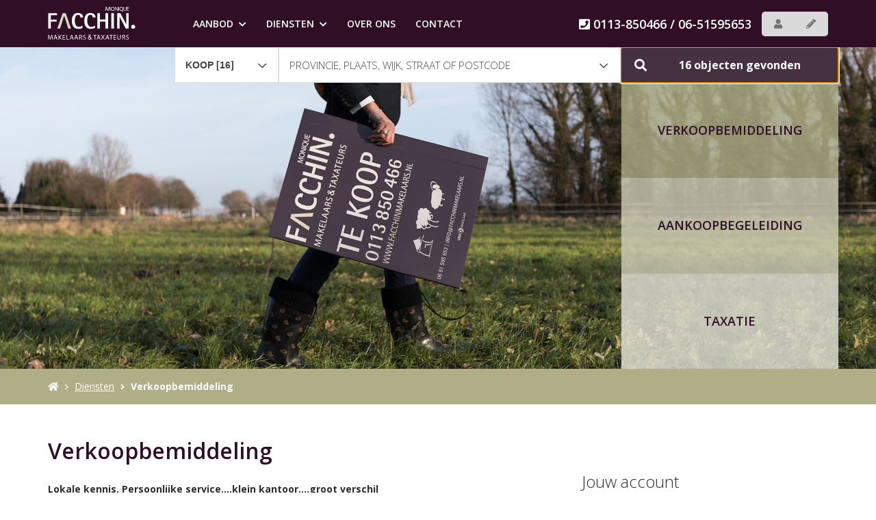

--- FILE ---
content_type: text/html; charset=utf-8
request_url: https://www.facchinmakelaars.nl/28-3fbe/verkoopbemiddeling
body_size: 31946
content:

<!DOCTYPE html>
<html prefix="og: http://ogp.me/ns# fb: http://www.facebook.com/2008/fbml#" lang="nl">
<head>
    <meta charset="utf-8" />
    <meta http-equiv="X-UA-Compatible" content="IE=edge" />

<title>Verkoopbemiddeling  | Monique Facchin Makelaars &amp; Taxateurs</title>


    <meta property="og:site_name" content="Facchin">
<meta property="og:locale" content="nl-NL">

    <meta property="og:url" content="https://www.facchinmakelaars.nl/28-3fbe/verkoopbemiddeling?ref=og">
<meta property="og:type" content="website">
    <meta property="og:title" content="Verkoopbemiddeling">


<meta property="twitter:card" content="summary_large_image">

    <meta name="twitter:url" content="https://www.facchinmakelaars.nl/28-3fbe/verkoopbemiddeling?ref=og">
    <meta name="twitter:title" content="Verkoopbemiddeling">








            <link rel="canonical" href="https://www.facchinmakelaars.nl/28-3fbe/verkoopbemiddeling" >


    <meta name="viewport" content="width=device-width, initial-scale=1, maximum-scale=5, user-scalable=1" /> <!--320-->
    
    <!-- Bootstrap -->
    <link href="/Content/Themes/bootstrap3/css/bootstrap.min.css" rel="stylesheet" type="text/css" />

    <link href="https://fonts.googleapis.com/css2?family=Open+Sans:wght@300;400;600;700&family=Ubuntu:wght@300;400;500;700&display=swap" rel="stylesheet">



    <!--[if IE 7]>
        <link href="~/Content/Themes/bootstrap/css/font-awesome-ie7.css" rel="stylesheet" />
    <![endif]-->
    <link rel="stylesheet" type="text/css" href="/cache/head-6ABD45863312C2CA844FF82CA0BB7DDF362E9F5D.css" />
    <script type="text/javascript" src="https://ajax.googleapis.com/ajax/libs/jquery/1.9.1/jquery.min.js"></script>

    

    <link rel="stylesheet" href="//hayweb.blob.core.windows.net/public/9whotk/2-beta/customer.css">
<link rel="shortcut icon" href="//hayweb.blob.core.windows.net/public/9whotk/2-beta/favicon.ico">
    <link rel="apple-touch-icon" sizes="180x180" href="//hayweb.blob.core.windows.net/public/9whotk/2-beta/apple-touch-icon.png">
    <link rel="icon" type="image/png" sizes="32x32" href="//hayweb.blob.core.windows.net/public/9whotk/2-beta/favicon-32x32.png">
    <link rel="icon" type="image/png" sizes="16x16" href="//hayweb.blob.core.windows.net/public/9whotk/2-beta/favicon-16x16.png">
    <link rel="manifest" href="//hayweb.blob.core.windows.net/public/9whotk/2-beta/site.webmanifest">
    <link rel="mask-icon" href="//hayweb.blob.core.windows.net/public/9whotk/2-beta/safari-pinned-tab.svg" color="#1b1b1b">
    <meta name="msapplication-TileColor" content="#f4f4f4">
    <meta name="msapplication-config" content="//hayweb.blob.core.windows.net/public/9whotk/2-beta/browserconfig.xml">
    <meta name="theme-color" content="#ffffff">
    <script src="//hayweb.blob.core.windows.net/public/9whotk/2-beta/customer.js"></script>

    
    


<script>
    function googleAnalyticsTrackEvent(eventCategory, eventAction, eventLabel, eventValue, fieldsObject) {

    }
</script>
</head>
        <body class="page page28">



<div class="wrapper">
    <section id="header">
        <nav id="main-menu" class="navbar navbar-default navbar-fixed-top">
            <div class="container">
                <div class="navbar-header">
                    <a class="navbar-brand" href="/" title="Monique Facchin Makelaars &amp; Taxateurs">
                        <img alt="Monique Facchin Makelaars &amp; Taxateurs" class="img-responsive" src="//hayweb.blob.core.windows.net/public/9whotk/2-beta/logo.svg" />
                    </a>
                </div>
                


                <button type="button" class="navbar-toggle" data-toggle="collapse" data-target=".navbar-collapse">
                    <span class="sr-only">Toggle navigation</span>
                    <span class="icon-bar"></span>
                    <span class="icon-bar"></span>
                    <span class="icon-bar"></span>
                </button>
                <div class="collapse navbar-collapse">

    <div class="account-container">
        <div id="account-widget" class="pull-right clearfix">
            <div class="btn-group">

                    <a class="btn btn-default account-login" href="#login-popup" data-toggle="modal" title="Inloggen">
                        <i class="fa fa-user"></i>
                    </a>
                                    <a class="btn btn-default" href="/20-dcb7/gebruiker-inschrijven?ReturnUrl=%2f28-3fbe%2fverkoopbemiddeling" title="Registreren">
                        <i class="fa fa-pencil"></i>
                    </a>
            </div>
        </div>
    </div>


                        <span class="company-phone-number">
                            <a href="tel:0113-850466/06-51595653"><i class="fa fa-phone-square"></i> 0113-850466 / 06-51595653</a>
                        </span>
                    
<ul id="menu-main" class="nav nav navbar-nav">
        <li class=" inactive  level-1 type-text">
            <a href="/"  >
                Home             </a>

        </li>
        <li class="dropdown inactive  level-1 type-text">
            <a href="#"    id="dropdown71" data-toggle="dropdown"   >
                Aanbod                     <i class="fa fa-chevron-down"></i>
            </a>

                <ul class="dropdown-menu menuItem-71" role="menu" aria-labelledby="dropdown71">
                        <li class=" inactive  level-2 type-text">        
        <a href="/woningaanbod/koop?iscustom=true&amp;isrecreational=false"  >
            Kopen
        </a>

    </li>
    <li class=" inactive  level-2 type-text">        
        <a href="/woningaanbod/huur?iscustom=true&amp;isrecreational=false"  >
            Huren
        </a>

    </li>
    <li class=" inactive  level-2 type-text">        
        <a href="/woningaanbod/koop?iscustom=true&amp;isrecreational=true"  >
            Recreatiewoningen (koop)
        </a>

    </li>

                </ul>
        </li>
        <li class="dropdown active  level-1 type-text">
            <a href="#"    id="dropdown60" data-toggle="dropdown"   >
                Diensten                     <i class="fa fa-chevron-down"></i>
            </a>

                <ul class="dropdown-menu menuItem-60" role="menu" aria-labelledby="dropdown60">
                        <li class=" inactive  level-2 type-text">        
        <a href="/29-d3b5/aankoopbegeleiding"  >
            Aankoopbegeleiding
        </a>

    </li>
    <li class=" active selected level-2 type-text">        
        <a href="/28-3fbe/verkoopbemiddeling"  >
            Verkoopbemiddeling
        </a>

    </li>
    <li class=" inactive  level-2 type-text">        
        <a href="/30-535e/taxatie"  >
            Taxatie
        </a>

    </li>
    <li class=" inactive  level-2 type-text">        
        <a href="/36-2882/hypotheek-advies"  >
            Hypotheek advies
        </a>

    </li>
    <li class=" inactive  level-2 type-text">        
        <a href="/37-ab27/vrijblijvende-waardebepaling"  >
            Vrijblijvende waardebepaling
        </a>

    </li>
    <li class=" inactive  level-2 type-text">        
        <a href="/39-381e/overbruggingsgarantie"  >
            Overbruggingsgarantie
        </a>

    </li>

                </ul>
        </li>
        <li class=" inactive  level-1 type-text">
            <a href="/31-bcc3/over-ons"  >
                Over ons             </a>

        </li>
        <li class=" inactive  level-1 type-text">
            <a href="/8-bffa/contact/contact"  >
                Contact             </a>

        </li>



</ul>
                </div>
            </div>
        </nav>
    </section>
    


<section id="quicksearchcontainer" class="quicksearch">
    <div class="container">
        <div class="row">
            <div class="col-md-10 col-md-push-2">
                

<form role="form" id="object-search" action="/woningaanbod/koop" method="GET">
    <input id="Query_QueryString" name="Query.QueryString" type="hidden" value="forsaleorrent=0|take=10" />
<input id="Query_LocationOfInterest" name="Query.LocationOfInterest" type="hidden" value="" />
<input id="PropertyTypeId" name="PropertyTypeId" type="hidden" value="0" />
<input id="Query_ForSaleOrRent" name="Query.ForSaleOrRent" type="hidden" value="FOR_SALE" />
    <input data-val="true" data-val-required="The SearchUsingWidget field is required." id="SearchUsingWidget" name="SearchUsingWidget" type="hidden" value="True" />
    <div class="fields">        
            <div class="row">
                <div class="col-xs-12 col-sm-2 col-listing-type">
                    <select id="SelectSearchType" class="form-control">
                            <option value="tabs-0" selected="selected"> Wonen</option>
                                                                                            </select>
                </div>
                <div class="tab-content col-xs-12 col-sm-12">
                        <div class="tab-pane" id="tabs-0">
                            <div class="query-place-holder"></div>
                        </div>
                                                                            </div>
            </div>
        
    </div>
    
</form>



                <script>
    var locationTypeAdminAreaLevel1 = "AdminAreaLevel1";
    var locationTypeAdminAreaLevel2 = "AdminAreaLevel2";
    var locationTypeLocality = "Locality";
    var locationTypeSublocality = "Sublocality";
    var locationTypeStreet = "Street";
    var totalPropertyCount = 16;
    var propertyTypes = ['Residential','Commercial','Agricultural','Investment','Unspecified'];

    $(function() {
        var favConfig = {
            isAuthenticated: false
            };
        Favorites.Init(favConfig);

        Search.SearchTabChangedCallback = function(tabIndex) {
            if ($('#Stats_TotalPropertyCount').length) {
                //forcibly set text on search widget button after 'tab' (dropdown value) changes, because button is not part of the 'tabs' in this theme's search widget
                Search.SetSubmitButtonLabel($('#Stats_TotalPropertyCount').val());
            }

            $('.quicksearch .tab-pane').css('display', 'none');
            $('.quicksearch #tabs-' + tabIndex).css('display', 'block');
            $(".quicksearch select").selectBoxIt({ copyClasses: 'container', autoWidth: false, theme: "bootstrap" });
        };

        if ($("#SelectSearchType").length) {
            //handle (custom) tab change event
            $('#SelectSearchType').on('change', function(e) {
                var tabName = $(this).val();
                var tabIndex = tabName.substring(tabName.indexOf('-') + 1);
                Search.SetTab(tabIndex, tabName);
            });

            //select tab for initial property type
            $('#SelectSearchType').change();
        } else {
            if ($("#realestateSearchTabs").length) {
                //handle (custom) tab change event
                $("#realestateSearchTabs").on("show.bs.tab", function(e) {
                    $(".tab-content").addClass('loader');
                    var tabName = $(e.target).attr('href').substring(1);
                    var tabIndex = tabName.substring(tabName.indexOf('-') + 1);
                    Search.SetTab(tabIndex, tabName);
                });

                //select tab for initial property type
                $('#realestateSearchTabs a[href="#tabs-' + $("#PropertyTypeId").val() + '"]').tab('show');
            } else {
                Search.Init(false, false);
            }
        }

        Search.AttachImageCycle();
    });
</script>
            </div>
        </div>
    </div>
</section>
            <div class="slider-container" id="outer-slider2" 
                                              style="background-image: url('//hayweb.blob.core.windows.net/public/9whotk/2-beta/FacchinMakelaars01.jpg');"
                                 >
                <div class="owl-carousel " id="slider2">



                                <div class="slide lazy" data-bg="url('//hayweb.blob.core.windows.net/public/9whotk/2-beta/FacchinMakelaars01.jpg')">
                                </div>
                </div>
                <i class="scrolldown hidden-xs fa fa-chevron-down hvr-pulse"></i>
            </div>
        <div class="container slider-menu-container" id="slider-menu-slider2">
            <div class="row">
                <div class="col-md-10 col-md-push-2">

        <div id="sliderMenu" class="slider-nav flex-container-slider">
            <a class="flex-item-slider inactive  level-1 type-text " href="/28-3fbe/verkoopbemiddeling" >
                <div class="flex-container-slider-item-container">
                    <div class="flex-item-slider-item-item">
                        <span>Verkoopbemiddeling</span>
                        <span></span>
                    </div>
                </div>
            </a>
            <a class="flex-item-slider inactive  level-1 type-text " href="/29-d3b5/aankoopbegeleiding" >
                <div class="flex-container-slider-item-container">
                    <div class="flex-item-slider-item-item">
                        <span>Aankoopbegeleiding</span>
                        <span></span>
                    </div>
                </div>
            </a>
            <a class="flex-item-slider inactive  level-1 type-text " href="/30-535e/taxatie" >
                <div class="flex-container-slider-item-container">
                    <div class="flex-item-slider-item-item">
                        <span>Taxatie</span>
                        <span></span>
                    </div>
                </div>
            </a>

        </div> 
                </div>
            </div>
        </div>

<div class="breadcrumbs">
    <div class="container">
<ol class="breadcrumb" itemscope="itemscope" itemtype="https://schema.org/BreadcrumbList">

        <li class="breadcrumbs-home" itemprop="itemListElement" itemscope="itemscope" itemtype="https://schema.org/ListItem" >
                <a href="/" itemprop="item" typeof="WebPage">
                    <span>
                        <i class="fa fa-home"></i>
                    </span>
                    <meta itemprop="name" content="Home" />
                </a>
                <meta itemprop="position" content="1" />
        </li>
        <li class="breadcrumbs-level" itemprop="itemListElement" itemscope="itemscope" itemtype="https://schema.org/ListItem" >
                    <a href="#" itemprop="item" typeof="WebPage">
                        <span itemprop="name">
                            Diensten
                        </span>
                    </a>
                    <meta itemprop="position" content="2" />
                    <span class="divider"></span>
        </li>
        <li class="active" itemprop="itemListElement" itemscope="itemscope" itemtype="https://schema.org/ListItem" aria-current="page">
                    <a href="/28-3fbe/verkoopbemiddeling" itemprop="item" typeof="WebPage">
                        <span itemprop="name">Verkoopbemiddeling</span>
                    </a>
                    <meta itemprop="position" content="3" />
        </li>
</ol>
    </div>
</div>
<div class="maincontent">
    <div class="container">
        <div class="row">
            <div class="maincontainer col-xs-12 col-md-7 col-lg-7">
                <div class="main">
                    

    <div class="text page clearfix" role="main">
            <h1 class="article-title">Verkoopbemiddeling</h1>
<p><strong>Lokale kennis, Persoonlijke service….klein kantoor….groot verschil</strong></p>
<p>Voor de verkoop van uw woning bent u bij mij aan het juiste adres! Ik heb bijna 25 jaar  werkervaring op grote delen van Walcheren, de Bevelanden en een deel van Zeeuws-Vlaanderen. Ik kan u mede daardoor dan ook een goed, realistisch en een marktconform advies geven. Dit advies is afgestemd op prijsontwikkelingen, de huidige marktrente, objectvergelijkingen en uiteraard mijn kennis van de lokale markt. Ik als uw verkopend makelaar neem u werk uit handen, ik zorg ervoor dat u de hoogste prijs eruit haalt, dat de kans op juridische strubbelingen/discussies zeer klein is en dat alles van A tot Z geregeld wordt</p>
<p>Doordat ik alleen werk, onderscheid ik mij van de grote makelaarskantoren “groot in service en persoonlijk in aanpak”. Huizenverkopers kiezen Of voor een groot kantoor waar het vaak ook wel goed geregeld is, maar waar uw woning vaak één van de velen is en u een hogere courtage betaald. Of men kiest juist voor een klein kantoor waarbij er kortere lijnen zijn en er meer persoonlijk contact is. Bij ons is het verkopen van een huis geen routineklus, maar is iedere woning uniek met een eigen verhaal, daarom nemen wij ook de tijd om uw woning écht te leren kennen en begrijp ik als geen ander dat dit een belangrijke stap in uw leven is. Ik denk met u mee en ik heb geen "negen tot vijf mentaliteit". Indien serieuze belangstellenden 's-avonds of in het weekend uw woning willen bekijken, is dit ook mogelijk.</p>
<p>Daarnaast hanteer ik een aantrekkelijk en concurrerend courtagetarief met een uitstekende prijs-/kwaliteitsverhouding, wat lager ligt dan die van de gemiddelde makelaar. Ook bieden wij uw woning op "no cure no pay basis" aan, wat inhoudt dat indien u niet tevreden bent u, (behalve de gemaakte kosten voor het mediapakket), geen annuleringskosten verschuldigd  Ik ben er dan ook van overtuigd, dat u niets te verliezen heeft. Ik streef naar een succesvolle verkooptransactie met een goede review, want na een tevreden klant, volgen er meer.…..zo werkt dat in het Zeeuwse en ik ben er trots op.</p>
<p>Hoe werkt het? <a href="/35-d839/stappenplan-verkoopbemiddeling">Bekijk het stappenplan</a>.</p>

    </div>

                </div>
            </div>
                <div class="sidecontainer col-xs-12 col-md-5 col-lg-4 col-lg-offset-1">
                    <div class="side">

<div class="account-block">
        <span class="h2 title">Jouw account</span>
        <img alt="Monique Facchin Makelaars &amp; Taxateurs" class="img-responsive" src="//hayweb.blob.core.windows.net/public/9whotk/2-beta/my-account.jpg" />
        <div class="content">
            <p>Met een eigen account kun je panden volgen, opslaan als favoriet, je zoekprofiel opslaan en jouw eigen notities bij een huis maken.</p>
            <div class="row">
                <div class="col-md-8">
                    <a rel="external" class="btn btn-block btn-primary btn-transparent register" href="/20-dcb7/gebruiker-inschrijven?ReturnUrl=%2f28-3fbe%2fverkoopbemiddeling">Registreren</a>
                </div>
                <div class="col-md-4">
                    <a rel="external" data-toggle="modal" class="btn btn-block btn-default btn-transparent login" href="#login-popup">Inloggen</a>
                </div>
            </div>
        </div>
</div>                                            </div>
                </div>
        </div>
    </div>
</div>


    <span id="backtotop" class="hidden-xs"><span>Boven </span> <i class="fa fa-chevron-up"></i></span>
    <footer id="footer">

<div id="branchelogos">
    <div class="container">
        <div class="widget branchelogos-slider owl-carousel">
                    <div class="branchelogo">
                        <a href="https://www.nrvt.nl/" target="_blank" rel="noreferrer">
                            <img src="//hayweb.blob.core.windows.net/public/9whotk/2-beta/nrvt.jpg" title="NRVT" alt="NRVT" loading="lazy" />
                        </a>
                    </div>
                    <div class="branchelogo">
                        <a href="https://www.nwwi.nl" target="_blank" rel="noreferrer">
                            <img src="https://hayweb.blob.core.windows.net/public/00_branchelogos/NWWI/nwwi.svg" title="NWWI" alt="NWWI" loading="lazy" />
                        </a>
                    </div>
                    <div class="branchelogo">
                        <a href="https://www.vbo.nl/makelaars-taxateurs/heinkenszand/makelaar-713-monique-facchin-makelaars-taxateurs.html" target="_blank" rel="noreferrer">
                            <img src="https://hayweb.blob.core.windows.net/public/00_branchelogos/SVG/vastgoedned.svg" title="Vastgoed Nederland" alt="Vastgoed Nederland" loading="lazy" />
                        </a>
                    </div>
                    <div class="branchelogo">
                        <a href="https://www.huislijn.nl/makelaar/monique-facchin-makelaars-taxateurs/ab75a5bc-465c-4f0c-ab26-fa49dfc95530/" target="_blank" rel="noreferrer">
                            <img src="https://hayweb.blob.core.windows.net/public/00_branchelogos/huislijn.svg" title="Huislijn" alt="Huislijn" loading="lazy" />
                        </a>
                    </div>
                    <div class="branchelogo">
                        <a href="https://www.funda.nl/makelaars/heinkenszand/62165-monique-facchin-makelaars-en-taxateurs/woningaanbod/koop/heel-nederland/" target="_blank" rel="noreferrer">
                            <img src="https://hayweb.blob.core.windows.net/public/00_branchelogos/Funda/FUNDA_logo.svg" title="Funda" alt="Funda" loading="lazy" />
                        </a>
                    </div>
                    <div class="branchelogo">
                        <a href="https://www.taxapi.nl/" target="_blank" rel="noreferrer">
                            <img src="//hayweb.blob.core.windows.net/public/9whotk/2-beta/taxapi.png" title="taXapi" alt="taXapi" loading="lazy" />
                        </a>
                    </div>
                    <div class="branchelogo">
                        <a href="http://www.scvm.nl/" target="_blank" rel="noreferrer">
                            <img src="//hayweb.blob.core.windows.net/public/9whotk/2-beta/scvm.jpg" title="SCVM" alt="SCVM" loading="lazy" />
                        </a>
                    </div>
                    <div class="branchelogo">
                        <a href="https://www.pararius.nl/" target="_blank" rel="noreferrer">
                            <img src="https://hayweb.blob.core.windows.net/public/00_branchelogos/SVG/pararius.svg" title="Pararius" alt="Pararius" loading="lazy" />
                        </a>
                    </div>
        </div>
    </div>
</div>
        <div class="mainfooter">
            <div class="container">
                <div class="row">
                    <div class="col-xs-12 col-sm-6">
                        <a class="footer-logo" href="/" title="Monique Facchin Makelaars &amp; Taxateurs">
                            <img alt="Monique Facchin Makelaars &amp; Taxateurs" class="img-responsive" src="//hayweb.blob.core.windows.net/public/9whotk/2-beta/logo-footer.svg" />
                        </a>
<div class="widget company">    
    <div itemscope="itemscope" itemtype="https://schema.org/Organization">
            <span class="company Name" itemprop="name">Monique Facchin Makelaars &amp; Taxateurs</span>
        <address itemprop="address" itemscope="itemscope" itemtype="https://schema.org/PostalAddress">
                <span class="company Address" itemprop="streetAddress">Dorpsstraat 30</span>
                            <span class="company Postalcode" itemprop="postalCode">4451 BC</span>
                            <span class="company City" itemprop="addressLocality"> Heinkenszand</span>
                                </address>
            <span class="company TelephoneNumber clearfix"><span class="title">Telefoon:</span>
                <a itemprop="telephone" content="0113-850466/06-51595653" href="tel:0113-850466/06-51595653">
                    0113-850466 / 06-51595653
                </a>  
            </span>
                    <span class="company FaxNumber clearfix">
                <span class="title">Fax:</span>
                <span itemprop="faxNumber">0842-299501</span>
            </span>
                    <span class="company EmailAddress clearfix">
                <span class="title">E-mail:</span>
                <span itemprop="email"><a class="obfuscated-mail-address" style="display: none" href="#">vasb#snppuvaznxrynnef.ay</a></span>
            </span>
    </div>
</div>
                    </div>

                    <div class="col-xs-12 col-sm-6">
<section id="socialIcons">
    <h2 class="outline">Social</h2>
    <div class="widget social" itemscope="itemscope" itemtype="https://schema.org/Organization">
            <a href="https://www.facebook.com/facchinmakelaar.nl" target="_blank" class="social_facebook" itemprop="sameAs"  rel="noreferrer">
                <i class="fab fa-facebook-f"></i>
                <span class="sr-only">Vind ons leuk op Facebook</span>
            </a>
                                            </div>
</section> 
                        
                    </div>
                </div>
            </div>
        </div>
        <div class="subfooter">
            <div class="container">
                <div class="row">
                    <div class="col-xs-12 col-sm-6">
                        <p class="copyright">©2026 Monique Facchin Makelaars &amp; Taxateurs</p>
                    </div>
                    <div class="col-xs-12 col-sm-6">

<ul id="bottom-menu" class="footer_navigation nav navbar-nav">
        <li class=" inactive  level-1 type-text">
            <a href="/21-9232/sitemap/sitemap"  >
                Sitemap             </a>

        </li>
        <li class=" inactive  level-1 type-text">
            <a href="/16-3a20/website-links/links"  >
                Links             </a>

        </li>
        <li class=" inactive  level-1 type-text">
            <a href="/15-1908/veelgestelde-vragen/faq"  >
                FAQ             </a>

        </li>
        <li class=" inactive  level-1 type-text">
            <a href="/8-bffa/contact/contact"  >
                Contact             </a>

        </li>
        <li class=" inactive  level-1 type-text">
            <a href="/40-1d4f/privacyverklaring"  >
                Privacyverklaring             </a>

        </li>




</ul>
                    </div>
                </div>
            </div>
        </div>
    </footer>
</div>


        <div class="modal fade bs-modal-sm" id="login-popup" tabindex="-1" role="dialog" aria-labelledby="myModalLabel" aria-hidden="true">
            <form class="form popup" id="members-login-popup-form" method="post" action="/">
                <div class="modal-dialog modal-sm">
                    <div class="modal-content">
                        <div class="modal-header">
                            <span class="modal-title" id="myModalLabel">Log in op je account</span>
                            <button type="button" class="close" data-dismiss="modal" aria-hidden="true">×</button>
                        </div>
                        <div class="modal-body">
                            <div id="members-login-error" style="display:none;"></div>
                            <input name="__RequestVerificationToken" type="hidden" value="1jJZCNjfnFAVsipjpJatzkT7wdhHm4KT97hXFB4eeZLh7kvv9aKrlpLeyed9WL-J9E8my_gdF4ThI3vR6FxncLRP_jgHFoJG4KEBDF3732U1" />
                            

                            <div class="form-group">
                                <label for="LoginName">E-mailadres</label>
                                <div class="input-group">
                                    <span class="input-group-addon input-group-prepend">
                                        <span class="input-group-text">
                                            <i class="fa fa-fw fa-at"></i>
                                        </span>
                                    </span>
                                    <input autocomplete="username" class="form-control sys-check-enter" data-val="true" data-val-required="Dit is een verplicht veld." id="LoginName" name="LoginName" placeholder="E-mail" tabindex="1" type="email" value="" />
                                </div>
                                <span class="field-validation-valid" data-valmsg-for="LoginName" data-valmsg-replace="true"></span>
                            </div>
                            <div class="form-group">
                                <label for="Password">Wachtwoord</label>
                                <a class="cantremember pull-right" href="/11-4431/gebruiker-wachtwoord-vergeten">Vergeten?</a>
                                <div class="input-group">
                                    <span class="input-group-addon input-group-prepend">
                                        <span class="input-group-text">
                                            <i class="fa fa-fw fa-lock"></i>
                                        </span>
                                    </span>
                                    <input autocomplete="current-password" class="form-control sys-check-enter" data-val="true" data-val-required="Dit is een verplicht veld." id="Password" name="Password" placeholder="Wachtwoord" tabindex="2" type="password" />
                                </div>
                                <span class="field-validation-valid" data-valmsg-for="Password" data-valmsg-replace="true"></span>
                            </div>
                            <div class="checkbox">
                                <span class="overwrite-label">
                                    <input checked="checked" class="data-val-ignore" data-val="true" data-val-required="The Ingelogd blijven? field is required." id="RememberMe" name="RememberMe" tabindex="3" type="checkbox" value="true" /><input name="RememberMe" type="hidden" value="false" />
                                    <label for="RememberMe">Ingelogd blijven?</label>
                                </span>
                            </div>
                            <input id="ReturnUrl" name="ReturnUrl" type="hidden" value="" />
                        </div>
                        <div class="modal-footer">
                            <button class="btn btn-primary btn-block sys-login-button" tabindex="4" id="members-profile-login-button">Inloggen</button>
                            <a class="btn btn-link btn-block account-create" href="/20-dcb7/gebruiker-inschrijven?ReturnUrl=%2f28-3fbe%2fverkoopbemiddeling">Nog geen account?</a>
                        </div>
                    </div>
                </div>
            </form>
        </div>

<div id="dialog" title="" style="display: none">
    <p>
        
        <span id="dialog-content"></span>
    </p>
</div>




<script type="text/javascript" src="/0-b52b/web-constanten"></script>


<script src="//api.mapbox.com/mapbox-gl-js/v0.50.0/mapbox-gl.js"></script><link href="//api.mapbox.com/mapbox-gl-js/v0.50.0/mapbox-gl.css" rel="stylesheet" /><script type="text/javascript" src="//maps.googleapis.com/maps/api/js?key=AIzaSyAhCY3PtyEpjoqeM9MxjsVu4O_a1EQTXXs&amp;v=3.exp&amp;libraries=places&amp;language=nl&amp;callback=Function.prototype" ></script>
<script type="text/javascript" src="https://www.google.com/recaptcha/api.js?render=explicit" async="async" defer="defer"></script>

<script type="text/javascript" src="/cache/footer-nl-nl-0121C702B3FB973569D86F9A8BE88CD6C341A1EE.js"></script>











</body>
</html>

--- FILE ---
content_type: text/css
request_url: https://hayweb.blob.core.windows.net/public/9whotk/2-beta/customer.css
body_size: 42769
content:
/* BUTTONS */
/* MAIN MENU */
/* SLIDER */
/* Quick search */
/* PAYOFF */
/* SPECIALS */
/* BREADCRUMBS */
/* VIDEO BG */
/* WIDGETS AREA */
/* TEXTBLOCK */
/* BRANCHELOGOS */
/* SIDEBAR */
/* FOOTER */
/* BACK TO TOP */
/* EMPLOYEE SLIDER */
/* Company widget */
/* SOCIAL MEDIA */
@media (min-width: 992px) {
  #footer .mainfooter .footer-logo {
    width: 200px;
    height: 200px; } }
/* Pulse */
@-webkit-keyframes hvr-pulse {
  25% {
    -webkit-transform: scale(1.1);
    transform: scale(1.1); }
  75% {
    -webkit-transform: scale(0.9);
    transform: scale(0.9); } }
@keyframes hvr-pulse {
  25% {
    -webkit-transform: scale(1.1);
    transform: scale(1.1); }
  75% {
    -webkit-transform: scale(0.9);
    transform: scale(0.9); } }
.hvr-pulse {
  display: inline-block;
  vertical-align: middle;
  -webkit-transform: translateZ(0);
  transform: translateZ(0);
  box-shadow: 0 0 1px transparent;
  -webkit-backface-visibility: hidden;
  backface-visibility: hidden;
  -moz-osx-font-smoothing: grayscale; }

.hvr-pulse:hover, .hvr-pulse:focus, .hvr-pulse:active {
  -webkit-animation-name: hvr-pulse;
  animation-name: hvr-pulse;
  -webkit-animation-duration: 1s;
  animation-duration: 1s;
  -webkit-animation-timing-function: linear;
  animation-timing-function: linear;
  -webkit-animation-iteration-count: infinite;
  animation-iteration-count: infinite; }

.pulse-button {
  cursor: pointer;
  -webkit-animation: pulse 1.25s infinite cubic-bezier(0.66, 0, 0, 1);
  -moz-animation: pulse 1.25s infinite cubic-bezier(0.66, 0, 0, 1);
  -ms-animation: pulse 1.25s infinite cubic-bezier(0.66, 0, 0, 1);
  animation: pulse 1.25s infinite cubic-bezier(0.66, 0, 0, 1);
  -webkit-animation-delay: 10s;
  /* Chrome, Safari, Opera */
  animation-delay: 10s;
  -webkit-animation-iteration-count: 5;
  /* Chrome, Safari, Opera */
  animation-iteration-count: 5; }

.pulse-button:hover {
  -webkit-animation: none;
  -moz-animation: none;
  -ms-animation: none;
  animation: none; }

@-webkit-keyframes pulse {
  to {
    box-shadow: 0 0 0 45px rgba(232, 76, 61, 0); } }
@-moz-keyframes pulse {
  to {
    box-shadow: 0 0 0 45px rgba(232, 76, 61, 0); } }
@-ms-keyframes pulse {
  to {
    box-shadow: 0 0 0 45px rgba(232, 76, 61, 0); } }
@keyframes pulse {
  to {
    box-shadow: 0 0 0 45px rgba(232, 76, 61, 0); } }
.home .maincontent .tab-content .col-md-5 img {
  /*margin-top: 90px;*/ }

.home .textblock3 .bg-funda {
  min-height: 240px;
  background: url("//hayweb.blob.core.windows.net/public/8a42xi/2-beta/bg-funda.png") center top no-repeat;
  background-size: auto 100%; }
  .home .textblock3 .bg-funda a {
    display: block;
    font-size: 80px;
    font-weight: bold;
    color: #fff;
    line-height: 3.1;
    min-height: 250px;
    text-align: center;
    text-decoration: none; }

.img-switch {
  margin: 0;
  padding: 0;
  list-style: none; }
  .img-switch li {
    margin-bottom: 12px;
    clear: left;
    overflow: hidden;
    color: #56BBE7; }
    .img-switch li img {
      display: inline;
      float: left;
      margin-right: 16px; }
    .img-switch li span span {
      font-weight: bold; }

.objects.searchresults .maincontent,
.continued.member .maincontent {
  padding-top: 55px; }

.pagination .active a {
  color: #fff;
  background-color: #2F0E26;
  border-color: #080206; }
  .pagination .active a:hover {
    background-color: #080206;
    border-color: #080206; }

.pagination li a {
  color: #2F0E26; }
  .pagination li a:hover {
    color: #080206; }

.btn {
  display: inline-block;
  margin-bottom: 0;
  font-weight: 700;
  text-align: center;
  vertical-align: middle;
  cursor: pointer;
  background-image: none;
  white-space: nowrap;
  padding: 8px 18px 8px 18px;
  border-radius: 5px;
  font-size: 14px; }
  .btn:hover, .btn:focus, .btn.focus {
    color: #727272;
    text-decoration: none; }
  .btn:active, .btn.active {
    outline: 0;
    background-image: none; }
  .btn.disabled, .btn[disabled], fieldset[disabled] .btn {
    cursor: not-allowed;
    pointer-events: none; }

.btn-default {
  color: #727272;
  background-color: #dadada;
  border-color: #cdcdcd;
  border-width: 0; }
  .btn-default:hover, .btn-default:focus, .btn-default.focus, .btn-default:active, .btn-default.active, .btn-default:focus:active, .btn-default.focus:active, .btn-default:active:hover, .btn-default.active:hover {
    color: #727272;
    background-color: #c6c6c6;
    border-color: #afafaf; }
  .open .btn-default.dropdown-toggle {
    color: #727272;
    background-color: #c6c6c6;
    border-color: #afafaf; }
  .btn-default:active, .btn-default.active {
    background-image: none; }
  .open .btn-default.dropdown-toggle {
    background-image: none; }
  .btn-default.disabled, .btn-default.disabled:hover, .btn-default.disabled:focus, .btn-default.disabled.focus, .btn-default.disabled:active, .btn-default.disabled.active, .btn-default[disabled], .btn-default[disabled]:hover, .btn-default[disabled]:focus, .btn-default[disabled].focus, .btn-default[disabled]:active, .btn-default[disabled].active, fieldset[disabled] .btn-default, fieldset[disabled] .btn-default:hover, fieldset[disabled] .btn-default:focus, fieldset[disabled] .btn-default.focus, fieldset[disabled] .btn-default:active, fieldset[disabled] .btn-default.active {
    background-color: #dadada;
    border-color: #cdcdcd; }
  .btn-default .badge {
    color: #dadada;
    background-color: #727272; }

.btn-primary {
  color: #fff;
  background-color: #2F0E26;
  border-color: #1b0816;
  border-width: 0; }
  .btn-primary:hover, .btn-primary:focus, .btn-primary.focus, .btn-primary:active, .btn-primary.active, .btn-primary:focus:active, .btn-primary.focus:active, .btn-primary:active:hover, .btn-primary.active:hover {
    color: #fff;
    background-color: #10050d;
    border-color: black; }
  .open .btn-primary.dropdown-toggle {
    color: #fff;
    background-color: #10050d;
    border-color: black; }
  .btn-primary:active, .btn-primary.active {
    background-image: none; }
  .open .btn-primary.dropdown-toggle {
    background-image: none; }
  .btn-primary.disabled, .btn-primary.disabled:hover, .btn-primary.disabled:focus, .btn-primary.disabled.focus, .btn-primary.disabled:active, .btn-primary.disabled.active, .btn-primary[disabled], .btn-primary[disabled]:hover, .btn-primary[disabled]:focus, .btn-primary[disabled].focus, .btn-primary[disabled]:active, .btn-primary[disabled].active, fieldset[disabled] .btn-primary, fieldset[disabled] .btn-primary:hover, fieldset[disabled] .btn-primary:focus, fieldset[disabled] .btn-primary.focus, fieldset[disabled] .btn-primary:active, fieldset[disabled] .btn-primary.active {
    background-color: #2F0E26;
    border-color: #1b0816; }
  .btn-primary .badge {
    color: #2F0E26;
    background-color: #fff; }

.btn-secondary {
  color: #fff;
  background-color: #5e4257;
  border-color: #4f3749;
  border-width: 0; }
  .btn-secondary:hover, .btn-secondary:focus, .btn-secondary.focus, .btn-secondary:active, .btn-secondary.active, .btn-secondary:focus:active, .btn-secondary.focus:active, .btn-secondary:active:hover, .btn-secondary.active:hover {
    color: #fff;
    background-color: #463141;
    border-color: #2b1e28; }
  .open .btn-secondary.dropdown-toggle {
    color: #fff;
    background-color: #463141;
    border-color: #2b1e28; }
  .btn-secondary:active, .btn-secondary.active {
    background-image: none; }
  .open .btn-secondary.dropdown-toggle {
    background-image: none; }
  .btn-secondary.disabled, .btn-secondary.disabled:hover, .btn-secondary.disabled:focus, .btn-secondary.disabled.focus, .btn-secondary.disabled:active, .btn-secondary.disabled.active, .btn-secondary[disabled], .btn-secondary[disabled]:hover, .btn-secondary[disabled]:focus, .btn-secondary[disabled].focus, .btn-secondary[disabled]:active, .btn-secondary[disabled].active, fieldset[disabled] .btn-secondary, fieldset[disabled] .btn-secondary:hover, fieldset[disabled] .btn-secondary:focus, fieldset[disabled] .btn-secondary.focus, fieldset[disabled] .btn-secondary:active, fieldset[disabled] .btn-secondary.active {
    background-color: #5e4257;
    border-color: #4f3749; }
  .btn-secondary .badge {
    color: #5e4257;
    background-color: #fff; }

.btn-success {
  color: #fff;
  background-color: #5e4257;
  border-color: #4f3749;
  border-width: 0; }
  .btn-success:hover, .btn-success:focus, .btn-success.focus, .btn-success:active, .btn-success.active, .btn-success:focus:active, .btn-success.focus:active, .btn-success:active:hover, .btn-success.active:hover {
    color: #fff;
    background-color: #463141;
    border-color: #2b1e28; }
  .open .btn-success.dropdown-toggle {
    color: #fff;
    background-color: #463141;
    border-color: #2b1e28; }
  .btn-success:active, .btn-success.active {
    background-image: none; }
  .open .btn-success.dropdown-toggle {
    background-image: none; }
  .btn-success.disabled, .btn-success.disabled:hover, .btn-success.disabled:focus, .btn-success.disabled.focus, .btn-success.disabled:active, .btn-success.disabled.active, .btn-success[disabled], .btn-success[disabled]:hover, .btn-success[disabled]:focus, .btn-success[disabled].focus, .btn-success[disabled]:active, .btn-success[disabled].active, fieldset[disabled] .btn-success, fieldset[disabled] .btn-success:hover, fieldset[disabled] .btn-success:focus, fieldset[disabled] .btn-success.focus, fieldset[disabled] .btn-success:active, fieldset[disabled] .btn-success.active {
    background-color: #5e4257;
    border-color: #4f3749; }
  .btn-success .badge {
    color: #5e4257;
    background-color: #fff; }

.btn-info {
  color: #fff;
  background-color: #5bc0de;
  border-color: #46b8da;
  border-width: 0; }
  .btn-info:hover, .btn-info:focus, .btn-info.focus, .btn-info:active, .btn-info.active, .btn-info:focus:active, .btn-info.focus:active, .btn-info:active:hover, .btn-info.active:hover {
    color: #fff;
    background-color: #39b3d7;
    border-color: #269abc; }
  .open .btn-info.dropdown-toggle {
    color: #fff;
    background-color: #39b3d7;
    border-color: #269abc; }
  .btn-info:active, .btn-info.active {
    background-image: none; }
  .open .btn-info.dropdown-toggle {
    background-image: none; }
  .btn-info.disabled, .btn-info.disabled:hover, .btn-info.disabled:focus, .btn-info.disabled.focus, .btn-info.disabled:active, .btn-info.disabled.active, .btn-info[disabled], .btn-info[disabled]:hover, .btn-info[disabled]:focus, .btn-info[disabled].focus, .btn-info[disabled]:active, .btn-info[disabled].active, fieldset[disabled] .btn-info, fieldset[disabled] .btn-info:hover, fieldset[disabled] .btn-info:focus, fieldset[disabled] .btn-info.focus, fieldset[disabled] .btn-info:active, fieldset[disabled] .btn-info.active {
    background-color: #5bc0de;
    border-color: #46b8da; }
  .btn-info .badge {
    color: #5bc0de;
    background-color: #fff; }

.btn-warning {
  color: #fff;
  background-color: #f0ad4e;
  border-color: #eea236;
  border-width: 0; }
  .btn-warning:hover, .btn-warning:focus, .btn-warning.focus, .btn-warning:active, .btn-warning.active, .btn-warning:focus:active, .btn-warning.focus:active, .btn-warning:active:hover, .btn-warning.active:hover {
    color: #fff;
    background-color: #ed9c28;
    border-color: #d58512; }
  .open .btn-warning.dropdown-toggle {
    color: #fff;
    background-color: #ed9c28;
    border-color: #d58512; }
  .btn-warning:active, .btn-warning.active {
    background-image: none; }
  .open .btn-warning.dropdown-toggle {
    background-image: none; }
  .btn-warning.disabled, .btn-warning.disabled:hover, .btn-warning.disabled:focus, .btn-warning.disabled.focus, .btn-warning.disabled:active, .btn-warning.disabled.active, .btn-warning[disabled], .btn-warning[disabled]:hover, .btn-warning[disabled]:focus, .btn-warning[disabled].focus, .btn-warning[disabled]:active, .btn-warning[disabled].active, fieldset[disabled] .btn-warning, fieldset[disabled] .btn-warning:hover, fieldset[disabled] .btn-warning:focus, fieldset[disabled] .btn-warning.focus, fieldset[disabled] .btn-warning:active, fieldset[disabled] .btn-warning.active {
    background-color: #f0ad4e;
    border-color: #eea236; }
  .btn-warning .badge {
    color: #f0ad4e;
    background-color: #fff; }

.btn-danger {
  color: #fff;
  background-color: #d9534f;
  border-color: #d43f3a;
  border-width: 0; }
  .btn-danger:hover, .btn-danger:focus, .btn-danger.focus, .btn-danger:active, .btn-danger.active, .btn-danger:focus:active, .btn-danger.focus:active, .btn-danger:active:hover, .btn-danger.active:hover {
    color: #fff;
    background-color: #d2322d;
    border-color: #ac2925; }
  .open .btn-danger.dropdown-toggle {
    color: #fff;
    background-color: #d2322d;
    border-color: #ac2925; }
  .btn-danger:active, .btn-danger.active {
    background-image: none; }
  .open .btn-danger.dropdown-toggle {
    background-image: none; }
  .btn-danger.disabled, .btn-danger.disabled:hover, .btn-danger.disabled:focus, .btn-danger.disabled.focus, .btn-danger.disabled:active, .btn-danger.disabled.active, .btn-danger[disabled], .btn-danger[disabled]:hover, .btn-danger[disabled]:focus, .btn-danger[disabled].focus, .btn-danger[disabled]:active, .btn-danger[disabled].active, fieldset[disabled] .btn-danger, fieldset[disabled] .btn-danger:hover, fieldset[disabled] .btn-danger:focus, fieldset[disabled] .btn-danger.focus, fieldset[disabled] .btn-danger:active, fieldset[disabled] .btn-danger.active {
    background-color: #d9534f;
    border-color: #d43f3a; }
  .btn-danger .badge {
    color: #d9534f;
    background-color: #fff; }

.btn-link {
  color: #231f20;
  font-weight: normal;
  cursor: pointer;
  border-radius: 0;
  border-width: 0; }
  .btn-link, .btn-link:active, .btn-link[disabled], fieldset[disabled] .btn-link {
    background-color: transparent; }
  .btn-link, .btn-link:hover, .btn-link:focus, .btn-link:active {
    border-color: transparent; }
  .btn-link:hover, .btn-link:focus {
    color: #56BBE7;
    text-decoration: underline;
    background-color: transparent; }
  .btn-link[disabled]:hover, .btn-link[disabled]:focus, fieldset[disabled] .btn-link:hover, fieldset[disabled] .btn-link:focus {
    color: #999999;
    text-decoration: none; }

.btn-link-light {
  color: #fff;
  font-weight: normal;
  cursor: pointer;
  border-radius: 0;
  border-width: 0; }
  .btn-link-light, .btn-link-light:active, .btn-link-light[disabled], fieldset[disabled] .btn-link-light {
    background-color: transparent; }
  .btn-link-light, .btn-link-light:hover, .btn-link-light:focus, .btn-link-light:active {
    border-color: transparent; }
  .btn-link-light:hover, .btn-link-light:focus {
    color: #e6e6e6;
    text-decoration: underline;
    background-color: transparent; }
  .btn-link-light[disabled]:hover, .btn-link-light[disabled]:focus, fieldset[disabled] .btn-link-light:hover, fieldset[disabled] .btn-link-light:focus {
    color: #999999;
    text-decoration: none; }

.btn-lg {
  padding: 15px 25px 15px 25px;
  border-radius: 5px;
  font-size: 14px; }

.btn-sm {
  padding: 4px 18px 4px 18px;
  border-radius: 5px;
  font-size: 12px; }

.btn-xs {
  padding: 1px 18px 1px 18px;
  border-radius: 5px;
  font-size: 12px; }

/* custom buttons */
.btn-icon.btn-default i {
  background: #bebebe; }
.btn-icon.btn-primary i {
  background: #040103; }
.btn-icon.btn-success i {
  background: #3d2b38; }
.btn-icon.btn-info i {
  background: #2caed5; }
.btn-icon.btn-warning i {
  background: #ec951a; }
.btn-icon.btn-danger i {
  background: #c52f2b; }

.icon-container i {
  background: #bbbbbb; }
.icon-container.icon-container-default i {
  background: #bebebe; }
.icon-container.icon-container-primary i {
  background: #040103; }
.icon-container.icon-container-success i {
  background: #3d2b38; }
.icon-container.icon-container-info i {
  background: #2caed5; }
.icon-container.icon-container-warning i {
  background: #ec951a; }
.icon-container.icon-container-danger i {
  background: #c52f2b; }

body {
  color: #2c2c2c;
  font-family: "Open Sans", sans-serif; }

h1 {
  color: #616161;
  font-family: "Open Sans", sans-serif; }

h2 {
  color: #616161;
  font-family: "Open Sans", sans-serif; }

h3 {
  color: #616161;
  font-family: "Open Sans", sans-serif; }

h4 {
  color: #616161;
  font-family: "Open Sans", sans-serif; }

h5 {
  color: #616161;
  font-family: "Open Sans", sans-serif; }

h6 {
  color: #616161;
  font-family: "Open Sans", sans-serif; }

a {
  color: #2F0E26; }
  a:hover {
    color: #080206; }

i.scrollup,
i.scrolldown {
  border: solid 2px #fff;
  background-color: rgba(0, 0, 0, 0.1);
  color: #fff; }
  i.scrollup:hover,
  i.scrolldown:hover {
    opacity: 0.8; }

i.scrollup {
  color: #2F0E26;
  border: 2px solid #2F0E26; }

#backtotop {
  background: #2F0E26;
  color: #fff; }
  #backtotop.cd-is-visible:hover {
    background: #1b0816;
    color: #fff;
    opacity: 1; }

.brand-color {
  color: #2F0E26; }

.readmorelink {
  color: #231f20;
  cursor: pointer; }
  .readmorelink:hover {
    color: #56BBE7; }

.home #header {
  padding-top: 0 !important; }
.home .maincontent .nav-pills {
  margin: 0px auto 60px;
  display: inline-block; }
  .home .maincontent .nav-pills > li + li {
    margin-left: 0; }
  .home .maincontent .nav-pills li a {
    font-size: 16px;
    font-weight: 300;
    border-radius: 0;
    color: #fff;
    background: #5e4257;
    /* Custom, iPhone Retina */ }
    .home .maincontent .nav-pills li a:hover {
      background: #402d3b; }
    @media (min-width: 992px) {
      .home .maincontent .nav-pills li a {
        padding: 25px 40px;
        font-size: 18px;
        font-weight: 600; } }
  .home .maincontent .nav-pills li.active a {
    color: #fff;
    background: #2F0E26; }
    .home .maincontent .nav-pills li.active a:hover {
      background: #080206; }
  .home .maincontent .nav-pills li:first-child a, .home .maincontent .nav-pills li.active:first-child a {
    border-radius: 8px 0 0 8px; }
  .home .maincontent .nav-pills li:last-child a {
    border-radius: 0 8px 8px 0; }
.home .maincontent .tab-content h2 {
  margin: 0 0 30px;
  font-weight: 300; }
  .home .maincontent .tab-content h2 span {
    color: #2F0E26;
    font-weight: 600; }

.sidecontainer .side {
  background: #fff; }
  .sidecontainer .side .widget {
    border-top: 1px solid #efefef; }
  .sidecontainer .side .divider {
    background: #2F0E26; }

/* NOTIFY STYLING CHANGES */
.ui-pnotify-container {
  background: #fff;
  border: 1px solid #e5e6e7;
  color: #cecece !important;
  padding: 20px; }
  .ui-pnotify-container .ui-pnotify-text {
    color: #3b3b3b !important; }
  .ui-pnotify-container.alert-success {
    border-left: 4px solid #3C763D !important; }
  .ui-pnotify-container.alert-info {
    border-left: 4px solid #31708F !important; }

.textblock:first-child {
  border-top: 1px solid #efefef; }
.textblock:last-child {
  border-bottom: none; }

.maincontent {
  border-bottom: 1px solid #efefef;
  background: #fff; }

.textblock1 {
  /* normal - full-width */
  background: #ffffff;
  color: #616161;
  padding: 50px 0;
  border-bottom: 1px solid #efefef; }
  .textblock1 p {
    margin-bottom: 20px; }
  .textblock1 .article-text {
    font-size: 14px;
    font-weight: 300;
    line-height: 32px; }
  .textblock1 .article-title {
    color: #000000;
    font-size: 36px;
    font-weight: 300;
    margin: 0 0 25px; }
    .textblock1 .article-title span {
      font-weight: 600; }

.textblock2 {
  /* normal - full-width */
  background: #2F0E26;
  color: #fff;
  padding: 30px 0; }
  .textblock2 p {
    margin-top: 20px; }
  .textblock2 .article-text {
    font-size: 14px;
    font-weight: 300;
    line-height: 32px; }
  .textblock2 .article-title {
    font-size: 36px;
    font-weight: 300;
    margin: 0;
    color: #fff; }
    .textblock2 .article-title span {
      font-weight: 600; }

.textblock3 {
  /* normal - full-width */
  background: #f5f5f5;
  color: #616161;
  padding: 50px 0;
  border-bottom: 1px solid #efefef; }
  .textblock3 p {
    margin-bottom: 20px; }
  .textblock3 .article-text {
    font-size: 14px;
    font-weight: 300;
    line-height: 32px; }
  .textblock3 .article-title {
    color: #000000;
    font-size: 36px;
    font-weight: 300;
    margin: 0 0 25px; }
    .textblock3 .article-title span {
      font-weight: 600; }

.textblock4 {
  /* normal - full-width */
  background: #ffffff;
  color: #616161;
  padding: 50px 0;
  border-bottom: 1px solid #efefef; }
  .textblock4 p {
    margin-bottom: 20px; }
  .textblock4 .article-text {
    font-size: 14px;
    font-weight: 300;
    line-height: 32px; }
  .textblock4 .article-title {
    color: #000000;
    font-size: 36px;
    font-weight: 300;
    margin: 0 0 25px; }
    .textblock4 .article-title span {
      font-weight: 600; }

.textblock5 {
  /* normal - full-width */
  background: #2F0E26;
  color: #fff;
  padding: 30px 0; }
  .textblock5 p {
    margin-top: 20px; }
  .textblock5 .article-text {
    font-size: 14px;
    font-weight: 300;
    line-height: 32px; }
  .textblock5 .article-title {
    font-size: 36px;
    font-weight: 300;
    margin: 0;
    color: #fff; }
    .textblock5 .article-title span {
      font-weight: 600; }

.textblock6 {
  /* normal - full-width */
  background: #ffffff;
  color: #616161;
  padding: 50px 0;
  border-bottom: 1px solid #efefef; }
  .textblock6 p {
    margin-bottom: 20px; }
  .textblock6 .article-text {
    font-size: 14px;
    font-weight: 300;
    line-height: 32px; }
  .textblock6 .article-title {
    color: #000000;
    font-size: 36px;
    font-weight: 300;
    margin: 0 0 25px; }
    .textblock6 .article-title span {
      font-weight: 600; }

.textblock7 {
  /* normal - full-width */
  background: #f5f5f5;
  color: #616161;
  padding: 50px 0;
  border-bottom: 1px solid #efefef; }
  .textblock7 p {
    margin-bottom: 20px; }
  .textblock7 .article-text {
    font-size: 14px;
    font-weight: 300;
    line-height: 32px; }
  .textblock7 .article-title {
    color: #000000;
    font-size: 36px;
    font-weight: 300;
    margin: 0 0 25px; }
    .textblock7 .article-title span {
      font-weight: 600; }

.textblock8 {
  /* normal - full-width */
  background: #ffffff;
  color: #616161;
  padding: 50px 0;
  border-bottom: 1px solid #efefef; }
  .textblock8 p {
    margin-bottom: 20px; }
  .textblock8 .article-text {
    font-size: 14px;
    font-weight: 300;
    line-height: 32px; }
  .textblock8 .article-title {
    color: #000000;
    font-size: 36px;
    font-weight: 300;
    margin: 0 0 25px; }
    .textblock8 .article-title span {
      font-weight: 600; }

.home .maincontent {
  background: #f8f8f8; }
.home .textblock1 {
  /* normal - full-width */
  background: #ffffff;
  color: #616161;
  padding: 50px 0;
  border-bottom: 1px solid #efefef; }
  .home .textblock1 p {
    margin-bottom: 20px; }
  .home .textblock1 .article-text {
    font-size: 14px;
    font-weight: 300;
    line-height: 32px; }
  .home .textblock1 .article-title {
    color: #000000;
    font-size: 36px;
    font-weight: 300;
    margin: 0 0 25px; }
    .home .textblock1 .article-title span {
      font-weight: 600; }
.home .textblock2 {
  /* normal - full-width */
  background: #2F0E26;
  color: #fff;
  padding: 30px 0; }
  .home .textblock2 p {
    margin-top: 20px; }
  .home .textblock2 .article-text {
    font-size: 14px;
    font-weight: 300;
    line-height: 32px; }
  .home .textblock2 .article-title {
    font-size: 36px;
    font-weight: 300;
    margin: 0;
    color: #fff; }
    .home .textblock2 .article-title span {
      font-weight: 600; }
.home .textblock3 {
  /* normal - full-width */
  background: #f5f5f5;
  color: #616161;
  padding: 50px 0;
  border-bottom: 1px solid #efefef; }
  .home .textblock3 p {
    margin-bottom: 20px; }
  .home .textblock3 .article-text {
    font-size: 14px;
    font-weight: 300;
    line-height: 32px; }
  .home .textblock3 .article-title {
    color: #000000;
    font-size: 36px;
    font-weight: 300;
    margin: 0 0 25px; }
    .home .textblock3 .article-title span {
      font-weight: 600; }
.home .textblock4 {
  /* normal - full-width */
  background: #ffffff;
  color: #616161;
  padding: 50px 0;
  border-bottom: 1px solid #efefef; }
  .home .textblock4 p {
    margin-bottom: 20px; }
  .home .textblock4 .article-text {
    font-size: 14px;
    font-weight: 300;
    line-height: 32px; }
  .home .textblock4 .article-title {
    color: #000000;
    font-size: 36px;
    font-weight: 300;
    margin: 0 0 25px; }
    .home .textblock4 .article-title span {
      font-weight: 600; }
.home .textblock5 {
  /* normal - full-width */
  background: #2F0E26;
  color: #fff;
  padding: 30px 0; }
  .home .textblock5 p {
    margin-top: 20px; }
  .home .textblock5 .article-text {
    font-size: 14px;
    font-weight: 300;
    line-height: 32px; }
  .home .textblock5 .article-title {
    font-size: 36px;
    font-weight: 300;
    margin: 0;
    color: #fff; }
    .home .textblock5 .article-title span {
      font-weight: 600; }
.home .textblock6 {
  /* normal - full-width */
  background: #ffffff;
  color: #616161;
  padding: 50px 0;
  border-bottom: 1px solid #efefef; }
  .home .textblock6 p {
    margin-bottom: 20px; }
  .home .textblock6 .article-text {
    font-size: 14px;
    font-weight: 300;
    line-height: 32px; }
  .home .textblock6 .article-title {
    color: #000000;
    font-size: 36px;
    font-weight: 300;
    margin: 0 0 25px; }
    .home .textblock6 .article-title span {
      font-weight: 600; }
.home .textblock7 {
  /* normal - full-width */
  background: #f5f5f5;
  color: #616161;
  padding: 50px 0;
  border-bottom: 1px solid #efefef; }
  .home .textblock7 p {
    margin-bottom: 20px; }
  .home .textblock7 .article-text {
    font-size: 14px;
    font-weight: 300;
    line-height: 32px; }
  .home .textblock7 .article-title {
    color: #000000;
    font-size: 36px;
    font-weight: 300;
    margin: 0 0 25px; }
    .home .textblock7 .article-title span {
      font-weight: 600; }
.home .textblock8 {
  /* normal - full-width */
  background: #ffffff;
  color: #616161;
  padding: 50px 0;
  border-bottom: 1px solid #efefef; }
  .home .textblock8 p {
    margin-bottom: 20px; }
  .home .textblock8 .article-text {
    font-size: 14px;
    font-weight: 300;
    line-height: 32px; }
  .home .textblock8 .article-title {
    color: #000000;
    font-size: 36px;
    font-weight: 300;
    margin: 0 0 25px; }
    .home .textblock8 .article-title span {
      font-weight: 600; }

#branchelogos {
  background: #fff;
  border-bottom: 1px solid #efefef; }
  #branchelogos .owl-nav [class*='owl-'] {
    color: #2F0E26; }
    #branchelogos .owl-nav [class*='owl-']:hover {
      color: #5e4257; }

.breadcrumbs {
  background: #2F0E26; }
  .breadcrumbs .breadcrumb {
    color: #fff; }
    .breadcrumbs .breadcrumb a {
      color: #fff; }
    .breadcrumbs .breadcrumb .active, .breadcrumbs .breadcrumb li:last-child {
      color: #fff; }
    .breadcrumbs .breadcrumb > li + li:before {
      color: #fff; }

.widget.company {
  color: #FFFFFF;
  /* Custom, iPhone Retina */ }
  .widget.company h2 {
    color: #fff;
    font-family: "Open Sans", sans-serif; }
  .widget.company .company {
    font-size: 14px; }
    .widget.company .company a {
      color: #FFFFFF;
      text-decoration: none; }
      .widget.company .company a:hover {
        color: #fff;
        text-decoration: none; }

.widget.lang-picker .flag {
  color: #fff; }
.widget.lang-picker .btn i {
  font-size: 12px;
  color: #5e4257; }
.widget.lang-picker ul.dropdown-menu {
  background-color: #f7f7f7; }
  .widget.lang-picker ul.dropdown-menu li .flag:hover {
    background-color: #f2f2f2;
    color: #5e4257; }
  .widget.lang-picker ul.dropdown-menu li .flag.active {
    opacity: 0.5; }
    .widget.lang-picker ul.dropdown-menu li .flag.active:hover {
      background-color: transparent;
      color: #fff; }

.account-block .profile-picture {
  background: #eee; }

#main-menu {
  background-color: #fff;
  border-color: #efefef; }
  #main-menu .navbar-collapse {
    border-top: 1px solid transparent; }
  #main-menu #menu-main {
    border-top: none; }
  #main-menu .open > a {
    background-color: #fff; }
  #main-menu .container .navbar-header {
    position: relative;
    /* Custom, iPhone Retina */ }
    @media (min-width: 992px) {
      #main-menu .container .navbar-header {
        width: 185px;
        display: block;
        height: 69px; } }
    #main-menu .container .navbar-header .navbar-brand {
      background-color: transparent;
      height: 50px;
      /* Custom, iPhone Retina */ }
      @media (min-width: 992px) {
        #main-menu .container .navbar-header .navbar-brand {
          position: absolute;
          padding: 0 15px;
          height: 48px;
          width: 200px; } }
      #main-menu .container .navbar-header .navbar-brand img {
        height: 37px;
        margin-top: -5px;
        /* Custom, iPhone Retina */ }
        @media (min-width: 992px) {
          #main-menu .container .navbar-header .navbar-brand img {
            height: 48px;
            margin-top: 10px; } }
    #main-menu .container .navbar-header button {
      border: 0; }
      #main-menu .container .navbar-header button:focus, #main-menu .container .navbar-header button:hover, #main-menu .container .navbar-header button:active {
        background-color: transparent;
        border-radius: 0px; }
      #main-menu .container .navbar-header button .icon-bar {
        background-color: #5e4257; }
  #main-menu .navbar {
    min-height: 65px; }
  #main-menu .nav > li > a {
    color: #2F0E26; }
    #main-menu .nav > li > a .fa {
      color: #5e4257; }
    #main-menu .nav > li > a:hover {
      color: #5e4257;
      background-color: transparent;
      /* Custom, iPhone Retina */ }
      @media (min-width: 992px) {
        #main-menu .nav > li > a:hover {
          border-radius: 0px; } }
  #main-menu .nav > li.selected > a {
    color: #5e4257;
    background-color: transparent;
    /* Custom, iPhone Retina */ }
    @media (min-width: 992px) {
      #main-menu .nav > li.selected > a {
        border-radius: 0px; } }
  #main-menu .nav > li ul {
    background-color: #f2f2f2;
    border: 0;
    /* Custom, iPhone Retina */ }
    @media (min-width: 992px) {
      #main-menu .nav > li ul {
        margin-top: 0;
        background-color: #f7f7f7; } }
    #main-menu .nav > li ul li a {
      color: #2F0E26; }
      #main-menu .nav > li ul li a:hover {
        color: #5e4257;
        background-color: transparent;
        /* Custom, iPhone Retina */ }
        @media (min-width: 992px) {
          #main-menu .nav > li ul li a:hover {
            border-radius: 0px; } }

.company-phone-number {
  color: #5e4257; }
  .company-phone-number i {
    color: #5e4257; }

.quicksearch {
  /* Custom, iPhone Retina */ }
  @media (min-width: 768px) {
    .quicksearch {
      background: transparent; } }
  .quicksearch .selectboxit-container .selectboxit {
    color: #424242;
    background: #fff;
    border: 1px solid #ddd; }
    .quicksearch .selectboxit-container .selectboxit:focus, .quicksearch .selectboxit-container .selectboxit:hover {
      color: #000; }
  .quicksearch .selectboxit-container .selectboxit-arrow-container {
    background: #fff; }
  .quicksearch .selectboxit-container .selectboxit-options {
    background: #fff;
    top: 54px !important; }
  .quicksearch .search-commands i {
    color: #fff; }
  .quicksearch .select2-container.sys-location .select2-choice {
    background-color: #fff;
    border: 1px solid #ddd; }
    .quicksearch .select2-container.sys-location .select2-choice .select2-arrow:after {
      color: #424242; }
    .quicksearch .select2-container.sys-location .select2-choice .select2-chosen {
      color: #424242; }
  .quicksearch .search-commands-extra .btn-link {
    color: #fff; }

.sys-search-suggestions-container .sys-search-suggestions {
  color: #fff;
  background-color: rgba(0, 0, 0, 0.4); }
  .sys-search-suggestions-container .sys-search-suggestions a {
    color: #fff; }

.quicksearch .sys-search-radius {
  /* Custom, iPhone Retina */ }
  .quicksearch .sys-search-radius select {
    background-color: #fff;
    border: 2px solid #ccc; }
  @media (min-width: 992px) {
    .quicksearch .sys-search-radius select {
      border: 2px solid #ccc; } }

#select2-drop.select2-drop-active {
  background-color: #fff;
  border: 2px solid #ccc; }
#select2-drop ul.select2-results > li.select2-result > .select2-result-label {
  background: #eeeeee;
  color: #333333; }

.select2-container.sys-location.select2-container-active .select2-choice {
  border-color: #ccc; }

.select2-container.sys-location.select2-dropdown-open.select2-container-active .select2-choice {
  border-color: #ccc; }

/* Custom, iPhone Retina */
@media (min-width: 992px) {
  .quicksearch.affix {
    background: #170713; } }
#slider1,
#slider2,
#slider3 {
  background: #121212; }
  #slider1 .owl-nav [class*='owl-'],
  #slider2 .owl-nav [class*='owl-'],
  #slider3 .owl-nav [class*='owl-'] {
    color: #2F0E26;
    background: transparent; }
    #slider1 .owl-nav [class*='owl-']:hover,
    #slider2 .owl-nav [class*='owl-']:hover,
    #slider3 .owl-nav [class*='owl-']:hover {
      background: transparent;
      color: #FFF; }
  #slider1 .owl-dots .owl-dot span,
  #slider2 .owl-dots .owl-dot span,
  #slider3 .owl-dots .owl-dot span {
    border: 2px solid #FFFFFF; }
  #slider1 .owl-dots .owl-dot.active span, #slider1 .owl-dots .owl-dot:hover span,
  #slider2 .owl-dots .owl-dot.active span,
  #slider2 .owl-dots .owl-dot:hover span,
  #slider3 .owl-dots .owl-dot.active span,
  #slider3 .owl-dots .owl-dot:hover span {
    background: #FFFFFF;
    border: 2px solid #FFFFFF; }

#slider1 .slide .carouselcaption {
  background: transparent; }
  #slider1 .slide .carouselcaption .sliderTitle {
    color: #fff;
    text-shadow: 1px 1px 0 #000; }
  #slider1 .slide .carouselcaption .sliderDesc {
    color: #fff;
    text-shadow: 1px 1px 0 #000; }
    #slider1 .slide .carouselcaption .sliderDesc .btn-link {
      color: #fff; }
    #slider1 .slide .carouselcaption .sliderDesc .btn {
      text-shadow: none; }

#slider2 .slide .container {
  position: relative;
  height: 100%; }
#slider2 .slide .carouselcaption {
  position: absolute;
  left: 15px;
  bottom: 30px;
  max-width: 500px; }
  #slider2 .slide .carouselcaption .sliderTitle {
    color: #fff;
    font-weight: 300; }
    #slider2 .slide .carouselcaption .sliderTitle span {
      font-weight: 600; }
  #slider2 .slide .carouselcaption .sliderDesc {
    color: #fff; }
  #slider2 .slide .carouselcaption .btn.btn-link {
    color: #fff; }

.slider-nav a:nth-child(2n) {
  color: #fff;
  background: rgba(208, 208, 184, 0.8); }
  .slider-nav a:nth-child(2n):hover {
    color: #fff;
    background: rgba(188, 188, 153, 0.8); }
.slider-nav a:nth-child(3n) {
  color: #fff;
  background: rgba(231, 231, 219, 0.8); }
  .slider-nav a:nth-child(3n):hover {
    background: rgba(211, 211, 188, 0.8); }
.slider-nav a {
  color: #fff;
  background: rgba(176, 174, 135, 0.8);
  font-size: 18px; }
  .slider-nav a:hover {
    background: rgba(156, 153, 104, 0.8); }

#socialIcons .widget.social a {
  background: #2F0E26;
  color: #fff; }
  #socialIcons .widget.social a.social_facebook {
    background: #365397; }
    #socialIcons .widget.social a.social_facebook:hover {
      background: #2f4984; }
  #socialIcons .widget.social a.social_twitter {
    background: #00a9f1; }
    #socialIcons .widget.social a.social_twitter:hover {
      background: #0097d8; }
  #socialIcons .widget.social a.social_linkedin {
    background: #006db3; }
    #socialIcons .widget.social a.social_linkedin:hover {
      background: #005d9a; }
  #socialIcons .widget.social a.social_youtube {
    background: #ff3333; }
    #socialIcons .widget.social a.social_youtube:hover {
      background: #ff1a1a; }
  #socialIcons .widget.social a.social_googleplus {
    background: #e0452c; }
    #socialIcons .widget.social a.social_googleplus:hover {
      background: #d3381f; }
  #socialIcons .widget.social a.social_pinterest {
    background: #ce1a19; }
    #socialIcons .widget.social a.social_pinterest:hover {
      background: #b71716; }
  #socialIcons .widget.social a:hover {
    color: #fff; }

.specials {
  background: #fff; }
  .specials a .overlay {
    background: rgba(58, 58, 58, 0.8);
    color: #FFF; }
  .specials h2 {
    font-size: 18px;
    color: #616161; }
  .specials .special {
    background: #fff; }
    .specials .special .object_status {
      color: #fff;
      background: #ccc; }
      .specials .special .object_status.rented, .specials .special .object_status.sold {
        background: #c0392b;
        color: #fff; }
      .specials .special .object_status.rented_under_conditions, .specials .special .object_status.sold_under_conditions {
        background: #e67e22;
        color: #fff; }
      .specials .special .object_status.new_forsale, .specials .special .object_status.new_forrent {
        background: #2ecc71;
        color: #fff; }
      .specials .special .object_status.price_changed {
        background: #3498db;
        color: #fff; }
    .specials .special .img-container {
      background: #e6e6e6; }
    .specials .special .data {
      color: #fff;
      background: rgba(58, 58, 58, 0.8); }
      .specials .special .data h3 {
        color: #fff; }
      .specials .special .data span.obj_price {
        color: #FFFFFF; }

.maincontent {
  border-bottom: 1px solid #efefef; }
  .maincontent .article-title {
    font-family: "Open Sans", sans-serif;
    color: #616161;
    font-weight: 600; }

.fullwidth .maincontent .member-dashboard .article-title,
.fullwidth .maincontent .main-article .article-title {
  font-family: "Open Sans", sans-serif; }

#footer .mainfooter {
  background: #2F0E26;
  color: #FFFFFF; }
  #footer .mainfooter .footer-logo {
    background: #2F0E26;
    padding: 0;
    height: auto;
    min-height: auto;
    margin-top: 50px; }
    #footer .mainfooter .footer-logo img {
      height: 48px; }
#footer .subfooter {
  background: #080206;
  color: #2F0E26; }
#footer #bottom-menu .level-1 > a {
  color: #2F0E26; }
  #footer #bottom-menu .level-1 > a:hover {
    background: none;
    color: #1b0816; }
#footer #bottom-menu .level-1 .dropdown-menu {
  font-family: "Open Sans", sans-serif; }
  #footer #bottom-menu .level-1 .dropdown-menu .active a {
    color: #1b0816; }
  #footer #bottom-menu .level-1 .dropdown-menu a {
    color: #2F0E26; }
    #footer #bottom-menu .level-1 .dropdown-menu a:hover {
      color: #1b0816; }

.footerpadding {
  padding-bottom: 443px; }

.form-horizontal .control-label {
  text-align: left; }

.specials a .overlay {
  background: rgba(94, 66, 87, 0.8);
  color: #FFF; }

#footer .mainfooter {
  background: #D0D0B8; }

#footer .mainfooter .footer-logo {
  background: none; }

#footer .subfooter {
  background: #B0AE87; }

.breadcrumbs {
  background: #B0AE87; }

.contact-module .branch-container .name, .contact-module .office-container .name, .contact-module .employee-container .name {
  background: #2F0E26;
  color: #fff; }

.contact-module .branch-container a.btn, .contact-module .office-container a.btn, .contact-module .employee-container a.btn {
  text-overflow: none;
  overflow: hidden;
  white-space: nowrap;
  background: #2F0E26;
  color: #fff;
  padding: 7px 5px 8px 5px; }

.home .textblock2 {
  background: #B0AE87; }

#footer .mainfooter .footer-logo img {
  height: 170px; }

.maincontent .article-title {
  color: #2F0E26; }

#main-menu .nav > li ul {
  margin-top: 0;
  background-color: #D0D0B8; }

#main-menu .nav > li ul li a:hover {
  color: #2F0E26;
  background-color: transparent; }

#main-menu .nav > li > a {
  color: #fff;
  background-color: transparent; }

#main-menu .nav > li > a:hover {
  color: #fff;
  background-color: transparent; }

#main-menu .nav > li ul li a {
  color: #fff; }

.company-phone-number i {
  color: #fff; }

.company-phone-number {
  color: #fff; }

.company-phone-number a:hover {
  color: #D0D0B8; }

#main-menu {
  background-color: #2F0E26;
  border-color: #efefef; }

#main-menu .nav > li > a .fa {
  color: #fff; }

.navbar-fixed-top {
  top: 0;
  border-width: 0 0 0px; }

#footer .mainfooter {
  background: #B0AE87; }

#footer .subfooter {
  background: #D0D0B8; }

.quicksearch .col-listing-type {
  display: none;
  visibility: hidden; }

.specials a .overlay {
  background: #B0AE87; }

.specials .special .data {
  background: #B0AE87; }

@media (max-width: 992px) {
  #main-menu .nav > li > a {
    color: #2F0E26;
    background-color: transparent; }

  #main-menu .nav > li > a:hover {
    color: #2F0E26;
    background-color: transparent; }

  #footer .mainfooter .footer-logo img {
    margin: auto; } }
@media (min-width: 992px) {
  #slider1 .slide .carouselcaption .sliderTitle {
    font-size: 35px; }

  #slider2 .slide .carouselcaption .sliderTitle {
    font-size: 28px; } }
.groen {
  background-color: #B0AE87;
  border-color: #B0AE87; }

#main-menu .nav > li.selected > a {
  color: #B0AE87; }

.slider-nav a {
  color: #2F0E26; }

.slider-nav a:nth-child(2n) {
  color: #2F0E26; }

.slider-nav a:nth-child(3n) {
  color: #2F0E26; }

@media (min-width: 992px) {
  #slider2 .slide {
    height: 470px; }

  #slider-menu-slider2 #sliderMenu {
    top: -470px;
    height: 471px; } }

/*# sourceMappingURL=customer.css.map */


--- FILE ---
content_type: image/svg+xml
request_url: https://hayweb.blob.core.windows.net/public/9whotk/2-beta/logo-footer.svg
body_size: 10051
content:
<?xml version="1.0" encoding="utf-8"?>
<!-- Generator: Adobe Illustrator 21.0.2, SVG Export Plug-In . SVG Version: 6.00 Build 0)  -->
<svg version="1.1" id="Layer_1" xmlns="http://www.w3.org/2000/svg" xmlns:xlink="http://www.w3.org/1999/xlink" x="0px" y="0px"
	 viewBox="0 0 283.5 283.5" style="enable-background:new 0 0 283.5 283.5;" xml:space="preserve">
<style type="text/css">
	.Arched_x0020_Green{fill:url(#SVGID_1_);stroke:#FFFFFF;stroke-width:0.25;stroke-miterlimit:1;}
	.st0{fill:#FFFFFF;}
</style>
<linearGradient id="SVGID_1_" gradientUnits="userSpaceOnUse" x1="0" y1="283.46" x2="0.7071" y2="282.7529">
	<stop  offset="0" style="stop-color:#249E2E"/>
	<stop  offset="0.9831" style="stop-color:#1C371D"/>
</linearGradient>
<path class="st0" d="M437.7,141.8c-1.7-0.3-3.5-0.4-5.3-0.4c0.3-0.1,0.6-0.2,0.9-0.4c0.1-0.1,0-0.2-0.1-0.2c-0.2,0,0.2-0.2,0.4-0.3
	c0,0,0,0,0,0h0c0,0,0,0,0,0c0,0,0,0,0,0c0,0.1,0,0.1-0.1,0.2c0,0.1,0.1,0.1,0.2,0.1c0.4,0,0.7,0,1-0.3c0.2-0.2-0.1-0.2-0.3-0.2
	c0,0,0-0.1,0-0.1c0,0,0,0,0,0c0,0,0,0,0,0c0,0-0.1-0.1-0.1-0.1c-0.1-0.2-0.1-0.5-0.2-0.7c0.1,0.1,0.2,0.3,0.3,0.3
	c0.5,0.5,1,0.6,1.6,0.4c0.3-0.1,0.2-0.3-0.1-0.2c-1.4,0.4-2.4-2.2-3-3c-0.1-0.1-0.3,0-0.4,0.1c-1.1,0.9-2.4,1.6-3.6,2.4
	c-0.7,0.5-1.7,1-2,1.8c-0.1,0.1,0.4,0.1,0.5-0.1c0.2-0.5,0.8-1,1.4-1.4c-0.1,0.1-0.2,0.2-0.4,0.4c0,0.1,0,0.1,0,0.1
	c0,0-0.1,0-0.1,0.1c-0.2,0.2,0.1,0.2,0.2,0.2c0.1,0,0.2-0.1,0.3-0.1c-0.1,0.1-0.3,0.2-0.4,0.3c-0.1,0.1,0,0.2,0.2,0.2
	c0,0.1,0.3,0.1,0.4,0.1c0,0,0,0,0,0c0.8,0.1,1.6,0.3,2.4,0.4c-1.5,0-3,0.2-4.5,0.3c-0.2,0-0.4,0.3-0.1,0.3c3.5-0.3,7-0.6,10.5,0.1
	C437.6,142.1,438,141.9,437.7,141.8z M436.1,147.4c-0.2,0-0.5,0.1-0.7,0.1c-1.1-0.6-1.5-4.5-0.7-5.1c0.3-0.2-0.1-0.3-0.3-0.2
	c-0.8,0.7-0.5,2.3-0.4,3.2c0.1,0.6,0.3,1.6,0.9,2.2c-2.5,0.3-5.1-0.1-7.6,0.2c0.1-0.1-0.2-0.2-0.4-0.1c0,0,0,0,0,0
	c-0.2-1.9,0.1-3.8,0.9-5.6c0-0.1,0-0.2-0.1-0.2h-0.1c-0.1,0-0.3,0-0.3,0.1c-0.1,0.3-0.1,0.2-0.1,0.5c0,0,0,0.1,0,0.1
	c-0.1,0.1-0.1,0.2-0.1,0.2c-0.2,0.6-0.4,1.2-0.5,1.9c-0.2,1-0.2,2.1-0.1,3.2c-0.1,0-0.2,0-0.3,0c-0.2,0-0.4,0.3-0.1,0.3
	c0.1,0,0.3,0,0.4-0.1c0,0.1,0.3,0.1,0.4,0c0,0,0.1-0.1,0.1-0.1c2.7-0.3,5.5,0.1,8.2-0.3c0.1,0.1,0.3,0.1,0.5,0.1
	c0.2,0,0.3-0.1,0.2-0.2c0,0,0.1,0,0.1,0C436.2,147.6,436.4,147.3,436.1,147.4z M452.5,138.3c0.3-0.1,0.6-0.4,0.5-0.9
	c0-0.6-0.3-1-0.9-1.2c-0.7-0.2-1.2,0.5-0.7-0.5c0-0.1-0.1-0.1-0.1-0.1c-0.4-0.1-0.9-0.1-1.3,0c-0.1,0-0.5,0.1-0.7,0.2
	c-0.1,0-0.2,0.1-0.3,0.1c-1.3-0.3-2.5,0.1-3.7,0.5c0.1,0-0.6-0.8-1-0.8c-0.8,0.1-1.5,0.5-2,1c-0.1,0.2-1.2-0.1-1.6,0.2
	c-0.7,0.5,0,1.6,0.3,2.1c0.2,0.4,0.9,0.9,0.4,1.3c-0.4,0.3-0.4,0.6-0.4,1.1c0.1,0.5,1.3,1,1.4,0.9c-1.1,0.7,0.5,2.3,1.1,2.7
	c0.1,0.1,0.5-0.1,0.5-0.2c-0.6-0.5-2.2-2-0.8-2.7c0.2-0.1,0-0.2-0.1-0.1c-1.8-0.1-2.1-0.8-0.9-1.8c0,0,0.1-0.1,0.1-0.1
	c-0.1-0.1-0.1-0.2-0.2-0.3c0.4-0.1,0.8-0.1,1.1-0.3c0,0.1,0.1,0.2,0.3,0.1c0.1,0,0.1,0,0.2-0.1c-0.2,0.1-0.4,0.2-0.6,0.4
	c-0.2,0.1-0.1,0.2,0,0.3c-0.2,0.2-0.4,0.4-0.5,0.6c-0.1,0.2,0.1,0.3,0.2,0.2c0.4-0.1,0.8-0.2,1.2-0.3c-0.3,0.3-0.6,0.6-0.9,1
	c-0.1,0.2,0.1,0.3,0.2,0.2c0.1,0,0.2-0.1,0.3-0.1c-0.1,0.1-0.2,0.2-0.4,0.4c-0.1,0.2,0.1,0.3,0.2,0.2c0.2,0,0.3-0.1,0.5-0.2
	c0,0,0,0.1,0,0.1c-0.1,0.2,0.1,0.2,0.3,0.2c0,0-0.1,0.1-0.1,0.1c-0.2,0.2,0.2,0.3,0.3,0.2c0.2-0.1,0.3-0.2,0.5-0.3
	c-0.7,1.6-1.6,5.1-0.2,6.4c0.1,0.1,0.6-0.1,0.4-0.2c-1.3-1.2-0.6-4.3,0.1-5.9c0.1,0.1,0.5,0,0.4-0.2c-0.1-0.1-0.1-0.2-0.3-0.3
	c0.2-0.1,0.4-0.2,0.6-0.4c-0.1,0.1-0.2,0.1-0.2,0.2c-0.1,0.2,0.1,0.3,0.2,0.2c0.8-0.2,1.6-0.5,2.3-0.9c-0.6,0.5-1.2,1-1.8,1.6
	c-0.2,0.2,0.2,0.3,0.3,0.2c0.1-0.1,0.2-0.1,0.3-0.2c-0.5,1.7-0.9,4.4,0.5,5.7c0.1,0.1,0.6-0.1,0.5-0.2c-1.2-1.1-1.1-3.1-0.7-4.7
	c0,0,0.1,0,0.1,0c0.2-0.1,0.4-0.2,0.6-0.3c-0.1,0.1-0.1,0.2-0.2,0.3c-0.2,0.2,0.2,0.3,0.3,0.2c1-0.4,1.8-1,2.4-1.9c0,0,0,0,0,0
	c0.7,0.4,1.8,1.1-0.5,1.2c0,0-0.4,0.1-0.3,0.2c0.7,0.8,0.2,1.1-1.3,1c-0.1,0-0.5,0.2-0.4,0.2c0.9,0.2,1.6,0.1,2.5-0.1
	c0,0,0.3-0.1,0.2-0.2c-0.6-1.2,0.5-0.9,1.4-1.4c0,0,0.1-0.1,0.1-0.1c-0.4-0.3-0.7-0.5-0.9-0.6c0,0,0,0,0,0c0.4,0,0.7,0,1.1-0.2
	c0.1-0.1,0.3-0.2,0.4-0.4c0,0,0,0,0-0.1c0.3-0.5,0.4-1.1-0.1-1C454.6,140.2,453.7,138.7,452.5,138.3z M465.4,141
	c-0.1,0.2,0.4,0.1,0.4,0c0.8-1.5,5-2.8,4.5,0c-0.1,0.5-0.5,1-1,1.3c-0.1-0.3-0.2-0.7-0.3-0.9c-0.5-1-1.4-1.2-2.4-0.6
	c-0.2,0.2,0.1,1.2,0.1,1.5c0,0.3,0.2,0.7,0.2,1c-0.1,0-0.1,0-0.2,0c-0.4-0.8-1.1-1.6-1.6-2c-1.1-0.7-3.2-0.2-4.4,0.1
	c-1.1,0.2-2.9-0.1-3.8,0.8c-1,0.1-2.3,0.7-1.7,1.7c-0.4,0.1-0.7,0.3-0.9,0.7c-0.2,0.4,0.7,0.7,0.9,1c0.3,0.8,1.7,1.1,2.7,1.2
	c-0.3,0.1-0.6,0.3-0.7,0.6c-0.3,1.1,0.5,1.4,1.4,1c0.3-0.1-0.1-0.2-0.3-0.1c-0.2-0.1-0.4-0.3-0.6-0.4c0.6-0.7,1.2-1,1.9-0.8
	c0.4,0,0.8,0.1,1.3,0.1c0.3,0,0.5,0,0.8,0c-0.2,0.6-0.2,1.3-0.3,2c0,0.1,0.5,0.1,0.5-0.1c0.1-0.6,0.1-1.3,0.3-1.9
	c0.4,0,0.7-0.1,1.1-0.1c0.3,0,0.7-0.1,1.1-0.2c0.1,0.3,0.3,0.7,0.5,0.9c0.1,0.2,0.6,0,0.4-0.2c-0.2-0.2-0.3-0.5-0.5-0.9
	c0.9-0.2,1.8-0.6,2.2-1.4c0.2-0.4,0.2-1,0-1.5c0.1,0,0.3,0,0.4-0.1c0.1,0.4,0.2,0.8,0.5,0.9c0.3,0.1,0.6-0.1,0.8-0.3
	c0.5-0.4,0.6-1.1,0.6-1.7c0.8-0.5,1.5-1.3,1.4-2.3C470.8,137.6,466.1,139.7,465.4,141z M432.4,144.5c0,0.9,0.5,1.8,0.8,2.6
	c0.1,0.2,0.5,0.1,0.5-0.1c0-0.1,0-0.2,0-0.3c0-0.1-0.1-0.2-0.2-0.2c-0.3-0.7-0.6-1.5-0.6-2.2c0-0.1-0.1-0.2-0.2-0.2
	c-0.4,0-0.7,0-1.1,0.1c0-0.1-0.1-0.1-0.2-0.1c-0.2,0-0.5,0.1-0.7,0.1c-0.2,0.1-0.1,0.3,0.1,0.3C431.3,144.5,431.8,144.5,432.4,144.5
	z"/>
<path class="st0" d="M88.5,139.5c-8.8-1.7-17.5-2.2-26.3-2.2c1.6-0.3,3.1-0.9,4.6-2.1c0.6-0.5,0-1-0.5-1.1c-0.8-0.1,1-1,1.8-1.4
	c0,0,0,0,0,0h0c0.1-0.1,0.2-0.1,0.2-0.1c0.1,0.1,0.2,0.1,0.2,0.2c-0.1,0.4-0.2,0.7-0.3,1.1c-0.1,0.4,0.5,0.6,0.8,0.7
	c2.1,0.2,3.4-0.1,4.9-1.7c0.8-0.9-0.7-1.2-1.6-0.8c0.1-0.2,0.2-0.3,0.1-0.5c0-0.1-0.1-0.1-0.1-0.2c0,0,0,0,0,0
	c-0.1-0.2-0.3-0.5-0.4-0.7c-0.3-1.2-0.6-2.4-1.1-3.6c0.6,0.7,1.1,1.3,1.3,1.5c2.3,2.5,5.1,2.9,8.2,2.1c1.4-0.4,1.1-1.6-0.3-1.2
	c-6.8,2-11.9-10.9-15.2-15.1c-0.4-0.5-1.7,0-2.1,0.3c-5.5,4.6-12,8.2-17.9,12.2c-3.5,2.4-8.3,5-10.2,9c-0.3,0.7,2.1,0.4,2.4-0.3
	c1.2-2.6,3.9-4.8,6.8-6.8c-0.6,0.6-1.2,1.2-1.8,1.9c-0.2,0.3-0.2,0.5-0.2,0.6c-0.2,0.1-0.3,0.2-0.5,0.4c-0.8,0.8,0.6,1.2,1.2,1
	c0.4-0.1,0.8-0.3,1.3-0.4c-0.7,0.6-1.4,1-2,1.7c-0.6,0.7,0.2,1.1,0.8,1.1c-0.2,0.6,1.5,0.7,2,0.4c0.1,0,0.1-0.1,0.2-0.2
	c3.9,0.3,8.1,1.7,12.1,2.2c-7.5,0.2-14.9,0.8-22.4,1.4c-1.2,0.1-2,1.5-0.3,1.3c17.6-1.3,35.1-2.8,52.6,0.6
	C87.8,140.9,89.9,139.8,88.5,139.5z M80.3,167.3c-1.1,0.2-2.3,0.3-3.4,0.5c-5.3-3.1-7.4-22.3-3.6-25.4c1.3-1-0.7-1.7-1.6-1
	c-4.2,3.4-2.7,11.4-1.8,15.9c0.6,3,1.7,8.2,4.4,10.8c-12.6,1.3-25.3-0.3-37.9,0.9c0.4-0.7-1.2-1-1.9-0.4c0,0,0,0-0.1,0
	c-0.9-9.5,0.4-19.2,4.5-27.8c0.2-0.5-0.2-0.8-0.7-0.8h-0.6c-0.5,0-1.3,0.2-1.6,0.7c-0.7,1.3-0.6,1-0.7,2.4c0,0.2,0.1,0.3,0.2,0.4
	c-0.3,0.4-0.5,0.8-0.5,0.9c-1.1,3.1-1.9,6.1-2.5,9.4c-1,5.2-1,10.7-0.5,16c-0.6,0.1-1.1,0.1-1.7,0.2c-1.1,0.2-2,1.6-0.3,1.3
	c0.7-0.1,1.4-0.2,2.2-0.3c0.1,0.7,1.6,0.3,2,0.1c0.2-0.1,0.3-0.3,0.5-0.4c13.6-1.5,27.5,0.3,41.1-1.4c0.7,0.4,1.5,0.7,2.4,0.7
	c0.9,0,1.4-0.7,1.1-1.2c0.2,0,0.5-0.1,0.7-0.1C81.1,168.4,82,167,80.3,167.3z M162.7,121.6c1.6-0.7,2.8-2.1,2.7-4.4
	c-0.1-3.1-1.4-5-4.3-6c-3.4-1.2-5.9,2.6-3.6-2.5c0.1-0.3-0.3-0.3-0.4-0.3c-2.2-0.3-4.3-0.7-6.5,0c-0.7,0.2-2.5,0.6-3.5,1.1
	c-0.5,0.2-1,0.5-1.6,0.7c-6.6-1.5-12.4,0.3-18.8,2.5c0.6-0.2-2.8-4.2-5.2-3.8c-3.9,0.7-7.3,2.3-9.9,5.3c-0.7,0.8-6.1-0.5-7.9,0.8
	c-3.6,2.5-0.1,8,1.4,10.7c1,1.8,4.5,4.5,1.9,6.4c-2,1.4-2.2,3.2-1.9,5.3c0.4,2.5,6.4,4.8,7.2,4.3c-5.3,3.7,2.7,11.5,5.5,13.7
	c0.5,0.4,2.7-0.5,2.3-0.9c-2.9-2.4-11.2-9.9-4.1-13.6c1-0.5,0.2-0.8-0.5-0.7c-8.8-0.7-10.3-3.8-4.5-9.2c0.2-0.1,0.7-0.4,0.4-0.6
	c-0.3-0.3-0.7-0.8-1.1-1.4c1.9-0.3,3.8-0.7,5.6-1.3c0,0.5,0.7,0.9,1.4,0.7c0.3-0.1,0.6-0.2,0.9-0.3c-1,0.6-2,1.2-3.1,1.9
	c-0.8,0.5-0.4,1.1,0.2,1.3c-0.9,1-1.9,1.9-2.7,3c-0.7,0.9,0.5,1.3,1.2,1.1c2.1-0.4,4.1-0.9,6-1.5c-1.5,1.6-3,3.2-4.4,5
	c-0.6,0.9,0.4,1.4,1.2,1.1c0.6-0.2,1.2-0.5,1.7-0.7c-0.6,0.7-1.2,1.2-1.8,1.9c-0.7,0.9,0.5,1.3,1.2,1.1c0.8-0.2,1.5-0.5,2.3-0.8
	c-0.1,0.2-0.1,0.3-0.2,0.5c-0.3,0.9,0.6,1.1,1.4,0.9c-0.2,0.2-0.4,0.4-0.6,0.6c-0.9,1,0.9,1.3,1.5,1c0.9-0.4,1.6-0.9,2.5-1.3
	c-3.6,8-8,25.4-0.8,31.8c0.6,0.6,2.9-0.4,2.3-0.9c-6.5-5.8-3.1-21.4,0.3-29.6c0.5,0.6,2.7-0.1,2.2-1c-0.3-0.6-0.7-1.2-1.3-1.7
	c1-0.6,2-1.2,3-1.8c-0.4,0.4-0.8,0.7-1.1,1.2c-0.7,0.9,0.5,1.3,1.2,1.1c4.2-0.8,8-2.4,11.7-4.4c-3.2,2.4-6.1,5-8.9,7.9
	c-0.9,1,0.9,1.3,1.5,1c0.6-0.3,1.1-0.7,1.7-1c-2.6,8.6-4.6,21.9,2.5,28.3c0.6,0.5,2.8-0.4,2.3-0.9c-5.9-5.3-5.3-15.4-3.5-23.5
	c0.2,0,0.4,0,0.5-0.1c1.1-0.5,2-1.2,3.1-1.7c-0.4,0.4-0.7,0.8-1.1,1.3c-0.9,1,0.9,1.3,1.5,1c5.2-2.2,9.1-4.9,12.1-9.7
	c0,0-0.1,0.1,0,0.1c3.4,1.8,8.9,5.3-2.7,5.9c-0.2,0-2,0.4-1.7,0.9c3.3,4,1.1,5.5-6.5,4.8c-0.6-0.1-2.7,0.9-2,1
	c4.6,0.8,7.8,0.5,12.3-0.7c0.2,0,1.3-0.4,1.1-0.8c-2.8-6.2,2.4-4.3,6.9-6.9c0.2-0.1,0.7-0.4,0.4-0.6c-1.9-1.7-3.7-2.7-4.7-2.9
	c0,0,0,0-0.1-0.1c1.8,0,3.7,0,5.4-0.8c0.7-0.3,1.4-1.2,2-2.1c0.1-0.1,0.1-0.2,0.2-0.3c1.4-2.3,2-5.3-0.4-4.9
	C172.9,131.4,168.7,124.1,162.7,121.6z M227.1,135.5c-0.5,1,1.9,0.7,2.3,0c4-7.6,24.9-14.3,22.4-0.1c-0.5,2.7-2.3,4.9-4.8,6.7
	c-0.3-1.7-0.8-3.3-1.5-4.8c-2.5-5.1-7.3-6.1-11.8-3c-1.2,0.8,0.3,6.1,0.5,7.3c0.2,1.4,0.9,3.3,1.1,5.1c-0.3,0.1-0.7,0.1-1,0.1
	c-2.2-4.2-5.7-8.2-8.1-9.8c-5.6-3.6-16-1.1-22.1,0.4c-5.4,0.8-14.5-0.7-18.9,3.8c-5.2,0.6-11.4,3.3-8.4,8.6
	c-1.9,0.6-3.6,1.5-4.3,3.5c-0.8,2.3,3.7,3.3,4.4,4.9c1.6,4.2,8.5,5.7,13.6,6.2c-1.7,0.5-3.1,1.4-3.6,3.2c-1.5,5.5,2.6,7,6.8,4.9
	c1.4-0.7-0.7-1-1.5-0.6c-1.1-0.6-2.1-1.3-3.2-1.9c2.8-3.6,6-5,9.7-4.2c2.1,0.2,4.2,0.7,6.3,0.7c1.3,0,2.7-0.1,4-0.2
	c-0.9,3.2-0.9,6.7-1.4,9.9c-0.1,0.7,2.3,0.3,2.4-0.4c0.5-3.1,0.5-6.5,1.3-9.7c1.9-0.2,3.8-0.4,5.6-0.6c1.7-0.2,3.5-0.4,5.3-0.8
	c0.6,1.7,1.5,3.4,2.5,4.7c0.6,0.8,2.9-0.1,2.2-1c-0.9-1.2-1.7-2.7-2.3-4.3c4.6-1.2,8.9-3.2,11.2-7.2c1.2-2.1,0.9-4.9-0.2-7.7
	c0.4,0.2,1.4,0,1.8-0.4c0.3,1.8,0.9,3.8,2.7,4.3c1.5,0.5,3.2-0.4,4.2-1.3c2.4-2.1,3.1-5.3,2.9-8.4c4.2-2.7,7.3-6.4,7.3-11.3
	C254.2,118.6,230.7,128.6,227.1,135.5z M61.8,152.7c0.1,4.5,2.3,9,3.9,13c0.4,1,2.3,0.7,2.4-0.4c0.1-0.6,0.1-1.1,0.1-1.7
	c0-0.6-0.5-0.9-1.1-0.8c-1.5-3.6-3.2-7.4-3-11.2c0-0.6-0.6-0.9-1.1-0.8c-1.8,0-3.6,0.2-5.3,0.3c-0.1-0.3-0.4-0.5-0.9-0.4
	c-1.2,0.1-2.5,0.3-3.6,0.7c-1.2,0.5-0.6,1.7,0.4,1.7C56.4,153.2,59.1,152.9,61.8,152.7z"/>
</svg>


--- FILE ---
content_type: image/svg+xml
request_url: https://hayweb.blob.core.windows.net/public/9whotk/2-beta/logo.svg
body_size: 8533
content:
<?xml version="1.0" encoding="utf-8"?>
<!-- Generator: Adobe Illustrator 21.0.2, SVG Export Plug-In . SVG Version: 6.00 Build 0)  -->
<svg version="1.1" id="Layer_1" xmlns="http://www.w3.org/2000/svg" xmlns:xlink="http://www.w3.org/1999/xlink" x="0px" y="0px"
	 viewBox="0 0 224.4 70.9" style="enable-background:new 0 0 224.4 70.9;" xml:space="preserve">
<style type="text/css">
	.st0{fill:#FFFFFF;}
	.st1{fill:#DBD8BD;}
</style>
<title>logo</title>
<path class="st0" d="M6.4,18v9.6h12.4v4.3H6.4v15H0.8V13.7h18.7V18H6.4z"/>
<path class="st0" d="M69.8,22.8c0-0.8-0.1-1.6-0.2-2.3c-0.2-0.7-0.4-1.3-0.8-1.8s-0.9-0.9-1.5-1.1c-0.6-0.3-1.4-0.4-2.3-0.4
	c-1,0-1.9,0.2-2.6,0.6c-0.7,0.4-1.3,0.9-1.9,1.5c-0.5,0.6-0.9,1.4-1.2,2.2c-0.3,0.8-0.6,1.7-0.7,2.6c-0.2,0.9-0.3,1.8-0.4,2.7
	C58,27.7,58,28.5,58,29.3c0,1,0,2.1,0.1,3.2c0.1,1.1,0.3,2.1,0.5,3.1s0.6,2,1,2.9s1,1.7,1.6,2.4c0.7,0.7,1.5,1.2,2.4,1.6
	c0.9,0.4,2,0.6,3.3,0.6c1.4,0,2.8-0.2,4-0.7c1.3-0.5,2.5-1,3.7-1.7v4.9c-1.4,0.6-2.9,1.1-4.4,1.4c-1.5,0.3-3.1,0.5-4.6,0.5
	c-1.7,0-3.3-0.2-4.6-0.6c-1.4-0.4-2.6-1-3.6-1.8s-1.9-1.7-2.6-2.7c-0.7-1.1-1.3-2.2-1.8-3.5s-0.8-2.7-1-4.1c-0.2-1.4-0.3-3-0.3-4.5
	s0.1-2.9,0.3-4.3s0.5-2.7,0.9-4s0.9-2.4,1.6-3.5c0.7-1.1,1.5-2,2.4-2.8c1-0.8,2.1-1.4,3.4-1.8c1.3-0.4,2.8-0.6,4.5-0.6
	c1.5,0,3,0.2,4.3,0.6c1.3,0.4,2.5,1,3.5,1.8s1.8,1.8,2.4,3s0.9,2.6,0.9,4.3h-6.1V22.8z"/>
<path class="st0" d="M96.5,22.8c0-0.8-0.1-1.6-0.2-2.3c-0.2-0.7-0.4-1.3-0.8-1.8s-0.9-0.9-1.5-1.1c-0.6-0.3-1.4-0.4-2.3-0.4
	c-1,0-1.9,0.2-2.6,0.6s-1.3,0.9-1.9,1.5c-0.5,0.6-0.9,1.4-1.2,2.2c-0.3,0.8-0.6,1.7-0.7,2.6c-0.2,0.9-0.3,1.8-0.4,2.7
	c-0.1,0.9-0.1,1.7-0.1,2.5c0,1,0,2.1,0.1,3.2c0.1,1.1,0.3,2.1,0.5,3.1s0.6,2,1,2.9s1,1.7,1.6,2.4c0.7,0.7,1.5,1.2,2.4,1.6
	c0.9,0.4,2,0.6,3.3,0.6c1.4,0,2.8-0.2,4-0.7c1.3-0.5,2.5-1,3.7-1.7v4.9c-1.4,0.6-2.9,1.1-4.4,1.4c-1.5,0.3-3.1,0.5-4.6,0.5
	c-1.7,0-3.3-0.2-4.6-0.6c-1.4-0.4-2.6-1-3.6-1.8s-1.9-1.7-2.6-2.7c-0.7-1.1-1.3-2.2-1.8-3.5s-0.8-2.7-1-4.1c-0.2-1.4-0.3-3-0.3-4.5
	s0.1-2.9,0.3-4.3c0.2-1.4,0.5-2.7,0.9-4s0.9-2.4,1.6-3.5s1.5-2,2.4-2.8c1-0.8,2.1-1.4,3.4-1.8c1.3-0.4,2.8-0.6,4.5-0.6
	c1.5,0,2.9,0.2,4.3,0.6c1.3,0.4,2.5,1,3.5,1.8s1.8,1.8,2.4,3s0.9,2.6,0.9,4.3h-6.2V22.8z"/>
<path class="st0" d="M124.1,46.8V31.7h-11.9v15.1h-5.6V13.7h5.6v13.7h11.9V13.7h5.6v33.1H124.1z"/>
<path class="st0" d="M136.7,46.8V13.7h5.6v33.1H136.7z"/>
<path class="st0" d="M167.9,46.8l-13.4-25.6h-0.1v25.6h-5.1V13.7h6.9L169,38.1h0.1V13.7h5.1v33.1H167.9z"/>
<path class="st0" d="M188.1,43.1c0,0.6-0.1,1.2-0.3,1.7s-0.5,1-0.9,1.4s-0.9,0.7-1.4,0.9s-1.1,0.3-1.7,0.3c-0.6,0-1.2-0.1-1.7-0.3
	s-1-0.5-1.4-0.9s-0.7-0.9-0.9-1.4s-0.3-1.1-0.3-1.7c0-0.6,0.1-1.2,0.3-1.7s0.5-1,0.9-1.4s0.9-0.7,1.4-0.9s1.1-0.3,1.7-0.3
	c0.6,0,1.2,0.1,1.7,0.3s1,0.5,1.4,0.9s0.7,0.9,0.9,1.4C188,41.9,188.1,42.5,188.1,43.1z"/>
<g>
	<path class="st0" d="M8.7,66.3c-0.1-1.4-0.2-3.1-0.1-4.3l0,0c-0.3,1.2-0.8,2.4-1.3,3.8l-1.8,4.8h-1l-1.6-4.7
		C2.4,64.5,2,63.2,1.7,62l0,0c0,1.2-0.1,2.9-0.2,4.4l-0.3,4.3H0.1l0.7-10h1.6l1.7,4.8c0.4,1.2,0.8,2.3,1,3.4l0,0
		c0.3-1,0.6-2.1,1-3.4L8,60.7h1.6l0.6,10H9L8.7,66.3z"/>
	<path class="st0" d="M14.5,67.5l-1,3.1h-1.3l3.4-10h1.6l3.4,10h-1.4l-1.1-3.1H14.5z M17.8,66.5l-1-2.9c-0.2-0.7-0.4-1.2-0.5-1.8
		l0,0c-0.1,0.6-0.3,1.2-0.5,1.8l-1,2.9H17.8z"/>
	<path class="st0" d="M22.8,60.7h1.3v4.8l0,0c0.3-0.4,0.5-0.7,0.8-1.1l3-3.7h1.6L26,64.9l3.9,5.7h-1.5l-3.3-4.9l-0.9,1.1v3.8h-1.3
		v-9.9H22.8z"/>
	<path class="st0" d="M36.8,66H33v3.6h4.3v1.1h-5.6v-10h5.4v1.1H33v3.1h3.9V66H36.8z"/>
	<path class="st0" d="M39.8,60.7h1.3v8.9h4.3v1.1h-5.5L39.8,60.7L39.8,60.7z"/>
	<path class="st0" d="M49.3,67.5l-1,3.1H47l3.4-10H52l3.4,10H54l-1.1-3.1H49.3z M52.5,66.5l-1-2.9c-0.2-0.7-0.4-1.2-0.5-1.8l0,0
		c-0.1,0.6-0.3,1.2-0.5,1.8l-1,2.9H52.5z"/>
	<path class="st0" d="M59.1,67.5l-1,3.1h-1.3l3.4-10h1.6l3.4,10h-1.4l-1.1-3.1H59.1z M62.4,66.5l-1-2.9c-0.2-0.7-0.4-1.2-0.5-1.8
		l0,0c-0.1,0.6-0.3,1.2-0.5,1.8l-1,2.9H62.4z"/>
	<path class="st0" d="M67.4,60.8c0.7-0.1,1.6-0.2,2.5-0.2c1.4,0,2.3,0.3,2.9,0.8c0.5,0.4,0.8,1.1,0.8,1.9c0,1.3-0.8,2.2-1.9,2.5l0,0
		c0.8,0.3,1.2,1,1.5,2c0.3,1.4,0.6,2.3,0.8,2.7h-1.3c-0.2-0.3-0.4-1.1-0.7-2.4c-0.3-1.4-0.8-1.9-2-1.9h-1.2v4.3h-1.3v-9.7H67.4z
		 M68.7,65.3H70c1.4,0,2.2-0.8,2.2-1.9c0-1.3-0.9-1.8-2.3-1.9c-0.6,0-1.1,0.1-1.3,0.1v3.7H68.7z"/>
	<path class="st0" d="M76.1,69.1c0.6,0.4,1.4,0.7,2.3,0.7c1.3,0,2.1-0.7,2.1-1.7c0-0.9-0.5-1.5-1.9-2C77,65.5,76,64.7,76,63.3
		c0-1.5,1.3-2.7,3.2-2.7c1,0,1.8,0.2,2.2,0.5L81,62c-0.3-0.2-1-0.5-1.9-0.5c-1.4,0-1.9,0.8-1.9,1.5c0,0.9,0.6,1.4,2,1.9
		c1.7,0.7,2.5,1.5,2.5,2.9c0,1.5-1.1,2.9-3.5,2.9c-1,0-2-0.3-2.5-0.7L76.1,69.1z"/>
	<path class="st0" d="M92.5,69.4c-0.4,0.5-0.9,0.8-1.4,1.1c-0.5,0.2-1.1,0.4-1.6,0.4c-1.1,0-1.9-0.4-2.6-1.1c-0.5-0.6-0.8-1.3-0.8-2
		s0.2-1.2,0.6-1.8c0.4-0.5,1.1-1,1.9-1.4c-0.5-0.5-0.8-1-1-1.3s-0.2-0.7-0.2-1c0-0.6,0.2-1.2,0.7-1.7s1.1-0.7,1.9-0.7
		c0.7,0,1.3,0.2,1.8,0.7c0.5,0.4,0.7,1,0.7,1.6c0,1-0.7,1.9-2,2.6l1.9,2.4c0.2-0.4,0.4-0.9,0.5-1.5l1.3,0.3
		c-0.2,0.9-0.5,1.7-0.9,2.3c0.5,0.6,1,1.2,1.7,1.6l-0.9,1C93.6,70.5,93.1,70,92.5,69.4z M91.7,68.4l-2.4-3c-0.7,0.4-1.2,0.8-1.4,1.2
		c-0.2,0.4-0.4,0.7-0.4,1.1s0.2,0.9,0.5,1.3c0.3,0.5,0.8,0.7,1.4,0.7c0.4,0,0.8-0.1,1.2-0.4C91.1,69.1,91.5,68.7,91.7,68.4z
		 M89.9,63.9c0.6-0.3,0.9-0.6,1.1-0.9c0.2-0.3,0.2-0.5,0.2-0.8c0-0.4-0.1-0.7-0.3-0.9C90.7,61.1,90.4,61,90,61s-0.6,0.1-0.9,0.3
		c-0.2,0.2-0.3,0.5-0.3,0.8c0,0.2,0,0.3,0.1,0.5s0.2,0.4,0.4,0.6L89.9,63.9z"/>
	<path class="st0" d="M100.6,61.8h-3v-1.1h7.4v1.1h-3v8.9h-1.3L100.6,61.8L100.6,61.8z"/>
	<path class="st0" d="M107.4,67.5l-1,3.1h-1.3l3.4-10h1.6l3.4,10H112l-1.1-3.1H107.4z M110.7,66.5l-1-2.9c-0.2-0.7-0.4-1.2-0.5-1.8
		l0,0c-0.1,0.6-0.3,1.2-0.5,1.8l-1,2.9H110.7z"/>
	<path class="st0" d="M121,70.6l-1.3-2.2c-0.5-0.8-0.8-1.4-1.2-2l0,0c-0.3,0.6-0.6,1.1-1.1,2l-1.2,2.2h-1.5l3-5l-2.9-4.9h1.5
		l1.3,2.3c0.4,0.7,0.7,1.2,0.9,1.7l0,0c0.3-0.6,0.5-1,0.9-1.7l1.4-2.3h1.5l-3,4.8l3.1,5.1H121z"/>
	<path class="st0" d="M126.3,67.5l-1,3.1H124l3.4-10h1.6l3.4,10H131l-1.1-3.1H126.3z M129.5,66.5l-1-2.9c-0.2-0.7-0.4-1.2-0.5-1.8
		l0,0c-0.1,0.6-0.3,1.2-0.5,1.8l-1,2.9H129.5z"/>
	<path class="st0" d="M135.3,61.8h-3v-1.1h7.4v1.1h-3v8.9h-1.3L135.3,61.8L135.3,61.8z"/>
	<path class="st0" d="M146.8,66h-3.9v3.6h4.3v1.1h-5.6v-10h5.4v1.1h-4.1v3.1h3.9L146.8,66L146.8,66z"/>
	<path class="st0" d="M151,60.7v5.9c0,2.2,1,3.2,2.3,3.2c1.5,0,2.4-1,2.4-3.2v-5.9h1.3v5.8c0,3.1-1.6,4.3-3.8,4.3
		c-2,0-3.6-1.2-3.6-4.3v-5.9h1.4V60.7z"/>
	<path class="st0" d="M160.2,60.8c0.7-0.1,1.6-0.2,2.5-0.2c1.4,0,2.3,0.3,2.9,0.8c0.5,0.4,0.8,1.1,0.8,1.9c0,1.3-0.8,2.2-1.9,2.5
		l0,0c0.8,0.3,1.2,1,1.5,2c0.3,1.4,0.6,2.3,0.8,2.7h-1.3c-0.2-0.3-0.4-1.1-0.7-2.4c-0.3-1.4-0.8-1.9-2-1.9h-1.2v4.3h-1.3v-9.7H160.2
		z M161.5,65.3h1.3c1.4,0,2.2-0.8,2.2-1.9c0-1.3-0.9-1.8-2.3-1.9c-0.6,0-1.1,0.1-1.3,0.1v3.7H161.5z"/>
	<path class="st0" d="M168.8,69.1c0.6,0.4,1.4,0.7,2.3,0.7c1.3,0,2.1-0.7,2.1-1.7c0-0.9-0.5-1.5-1.9-2c-1.6-0.6-2.6-1.4-2.6-2.8
		c0-1.5,1.3-2.7,3.2-2.7c1,0,1.8,0.2,2.2,0.5l-0.4,1c-0.3-0.2-1-0.5-1.9-0.5c-1.4,0-1.9,0.8-1.9,1.5c0,0.9,0.6,1.4,2,1.9
		c1.7,0.7,2.5,1.5,2.5,2.9c0,1.5-1.1,2.9-3.5,2.9c-1,0-2-0.3-2.5-0.7L168.8,69.1z"/>
</g>
<polygon class="st1" points="38.4,13.7 31.7,13.7 20.3,46.8 26.2,46.8 35,19 35.1,19 43.9,46.8 49.7,46.8 "/>
<path class="st0" d="M133,4.9c-0.1-1.2-0.2-2.6-0.2-3.7l0,0c-0.3,1-0.8,2.1-1.3,3.2l-1.8,4.1h-1l-1.6-4c-0.5-1.2-0.9-2.3-1.2-3.3
	l0,0c0,1.1-0.1,2.5-0.2,3.7l-0.3,3.6h-1.3l0.7-8.5h1.7l1.7,4.1c0.4,1,0.8,2,1,2.9l0,0c0.3-0.9,0.6-1.8,1.1-2.9l1.8-4.1h1.7l0.6,8.5
	h-1.3L133,4.9z"/>
<path class="st0" d="M143.7,4.3c0,2.9-1.9,4.5-4.3,4.5c-2.4,0-4.1-1.7-4.1-4.3c0-2.7,1.8-4.4,4.3-4.4C142.1,0,143.7,1.8,143.7,4.3z
	 M136.6,4.4c0,1.8,1.1,3.4,2.9,3.4c1.9,0,2.9-1.6,2.9-3.5c0-1.7-1-3.4-2.9-3.4C137.6,0.9,136.6,2.6,136.6,4.4z"/>
<path class="st0" d="M144.8,8.6V0.1h1.2l2.7,4.3c0.6,1,1.1,1.9,1.5,2.8l0,0c-0.1-1.1-0.1-2.2-0.1-3.5V0.1h1v8.5H150l-2.7-4.3
	c-0.6-0.9-1.2-1.9-1.6-2.8l0,0c0.1,1.1,0.1,2.1,0.1,3.5v3.6H144.8z"/>
<path class="st0" d="M153.3,0.1v8.5h-1.1V0.1H153.3z"/>
<path class="st0" d="M162.1,9.9c-1.2-0.3-2.4-0.6-3.4-1c-0.2-0.1-0.4-0.1-0.5-0.1c-2.1-0.1-3.9-1.6-3.9-4.3S156,0,158.4,0
	c2.4,0,4,1.8,4,4.3c0,2.2-1.1,3.6-2.5,4.1l0,0c0.9,0.2,1.8,0.4,2.6,0.5L162.1,9.9z M158.3,7.9c1.8,0,2.9-1.6,2.9-3.5
	c0-1.7-0.9-3.4-2.8-3.4c-1.9,0-2.9,1.7-2.9,3.5C155.4,6.2,156.5,7.9,158.3,7.9L158.3,7.9z"/>
<path class="st0" d="M164,0.1v5c0,1.9,0.8,2.7,2,2.7c1.3,0,2.1-0.8,2.1-2.7v-5h1.1V5c0,2.6-1.4,3.7-3.2,3.7c-1.7,0-3-1-3-3.6v-5
	C163,0.1,164,0.1,164,0.1z"/>
<path class="st0" d="M174.7,4.6h-3.3v3.1h3.7v0.9h-4.8V0.1h4.6V1h-3.5v2.7h3.3V4.6z"/>
</svg>
